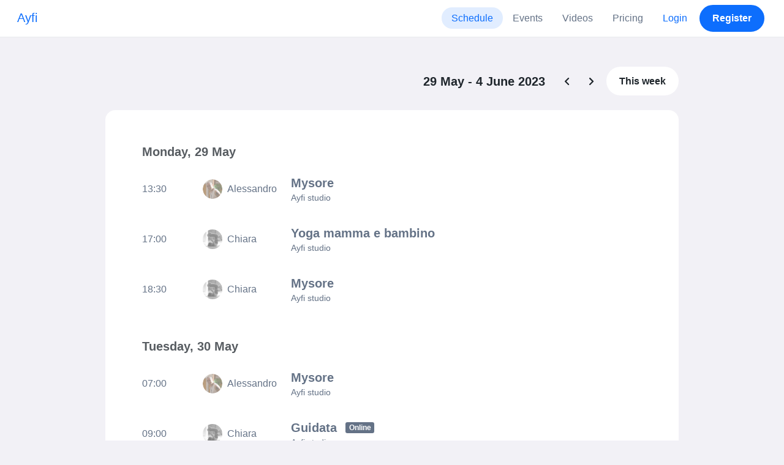

--- FILE ---
content_type: text/html; charset=UTF-8
request_url: https://www.momoyoga.com/ayfi/schedule?date=2023-05-29
body_size: 9618
content:

<!doctype html>
<html lang="en">
<head>
    <meta charset="utf-8">
    <meta name="viewport" content="width=device-width, initial-scale=1, shrink-to-fit=no">

            <meta name="title" content="Ayfi - Schedule - Momoyoga" />
        <meta name="description" content="Yoga studio administration software for independent yoga teachers and yoga studios. Easy Setup. Zero Learning Curve. Helpdesk Support." />
        <meta name="author" content="Momo Studio B.V.">
        <meta name="robots" content="index, follow" />
        <meta name="language" content="en" />
    
            <meta property="og:site_name" content="Momoyoga" />
        <meta property="og:type" content="website" />
        <meta property="og:title" content="Ayfi - Schedule - Momoyoga" />
        <meta property="og:url" content="https://www.momoyoga.com/ayfi/schedule?date=2023-05-29" />
        <meta property="og:image" content="https://www.momoyoga.com/bootstrap3/images/facebook-image.png" />
        <meta property="og:description" content="Yoga studio administration software for independent yoga teachers and yoga studios. Easy Setup. Zero Learning Curve. Helpdesk Support." />
        <meta property="og:locale" content="en" />
    
    <link rel="shortcut icon" href="/bootstrap3/images/favicon.9227498e.ico" />

        <!-- Google Tag Manager -->
    <script>(function(w,d,s,l,i){w[l]=w[l]||[];w[l].push({'gtm.start':
                new Date().getTime(),event:'gtm.js'});var f=d.getElementsByTagName(s)[0],
            j=d.createElement(s),dl=l!='dataLayer'?'&l='+l:'';j.async=true;j.src=
            'https://www.googletagmanager.com/gtm.js?id='+i+dl;f.parentNode.insertBefore(j,f);
        })(window,document,'script','dataLayer','GTM-55SCQMW');</script>
    <!-- End Google Tag Manager -->

        <link rel="stylesheet" href="/build/design-system-yogi.d01843cd.css">

    

    <title>Ayfi - Schedule - Momoyoga</title>
</head>
<body class=" ">
    <!-- Google Tag Manager (noscript) -->
    <noscript><iframe src="https://www.googletagmanager.com/ns.html?id=GTM-55SCQMW"
                      height="0" width="0" style="display:none;visibility:hidden"></iframe></noscript>
    <!-- End Google Tag Manager (noscript) -->

<div class="body-wrapper">
        <nav class="navbar navbar-expand-md sticky-top flex-column navbar-light bg-white">
        <div class="container-fluid">
                        <a class="navbar-brand" href="/ayfi/">
            Ayfi
        </a>
    

                            <button class="navbar-toggler border-0" type="button" data-bs-toggle="collapse" data-bs-target="#navbarSupportedContent" aria-controls="navbarSupportedContent" aria-expanded="false" aria-label="Toggle navigation">
                    <span class="navbar-toggler-icon"></span>
                </button>
            
            <div class="collapse navbar-collapse" id="navbarSupportedContent">
                <ul class="navbar-nav nav-pills ms-auto">
                                            <li class="nav-item">
                            <a class="nav-link px-lg-3 active" href="/ayfi/">
                                Schedule
                            </a>
                        </li>

                                                    <li class="nav-item">
                                <a class="nav-link px-lg-3 " href="/ayfi/events">
                                    Events
                                </a>
                            </li>
                        

                                                    <li class="nav-item">
                                <a class="nav-link px-lg-3 " href="/ayfi/videos/recent">
                                    Videos
                                </a>
                            </li>
                        
                                                    <li class="nav-item">
                                <a class="nav-link px-lg-3 " href="/ayfi/member/order/create/choose-product">
                                    Pricing
                                </a>
                            </li>
                        
                        
                        
                                                    <li class="nav-item">
                                <a class="nav-link px-lg-3 text-primary" href="/ayfi/login">Login</a>
                            </li>
                        
                                                                                    <li class="nav-item">
                                    <a class="d-none d-md-block btn btn-primary" href="/ayfi/register/">Register</a>
                                    <a class="d-block d-md-none nav-link text-primary" href="/ayfi/register/">Register</a>
                                </li>
                                                                        
                                    </ul>
            </div>
        </div>
    </nav>

                <div class="banners">
                        
                        </div>
    

    
    <main role="main">
                    <div class="container-fluid-lg-max">
                <div class="row" id="breadcrumbs">
                    <div class="col">
                        <nav aria-label="breadcrumb">
                                                    </nav>
                    </div>
                </div>

                <div class="row" id="flash-messages">
                    <div class="col">
                        





                    </div>
                </div>


                <div class="row" id="content">
                    <div class="col">
                            <div id="app"></div>
    <div id="schedule">
        
        
<div class="row schedule-pagination justify-content-end">
    <div class="col-auto d-flex align-items-center">
        <h2 class="h3 d-none d-sm-inline mb-0 me-3 order-first">
            29 May - 4 June 2023
        </h2>

        <a href="/ayfi/schedule?date=2023-05-22"
           class="btn btn-outline-neutral week-change order-first me-3 me-md-0"
           data-bs-toggle="tooltip" data-bs-placement="bottom" title="Previous week"></a>

        <a href="/ayfi/schedule?date=2023-06-05"
           class="btn btn-outline-neutral week-change order-last ms-3 ms-md-0"
           data-bs-toggle="tooltip" data-bs-placement="bottom" title="Next week"></a>

        <a href="/ayfi/schedule?date=2026-01-19"
           class="btn btn-tertiary order-md-last ms-lg-1">
            This week
        </a>
    </div>
</div>


        <div class="card card-borderless-fullsize my-4">
            <div class="card-body">
                                <div class="schedule-day mb-3 mb-sm-2">
                    <h3 class="px-1 mb-3 text-muted">
                        Monday, 29 May
                    </h3>
                    <div class="mb-5">
                                                                                                                    

<div class="row align-items-center schedule-lesson py-3 py-md-2 px-1 my-3
    lesson-passed "
    data-toggle="modal" data-target="#lesson16887477">

    <div class="col">
        
<div class="row align-items-center gx-1">
            <div class="col-12 col-md order-first lesson-time">
            13:30
        </div>

        <div class="col-12 col-md order-last order-md-first mt-3 mt-md-0 d-flex align-items-center lesson-teacher">
            <img src="https://cdn.momo.yoga/upload/memberAvatar/Ciaurri_Alessandro_1600076200.png" alt="" class="avatar avatar-small me-2">
            <div class="text-truncate">
                Alessandro
            </div>
        </div>
    
    <div class="col-12 col-md lesson-title">
        <h3>
            Mysore
            
        </h3>

                    <p>Ayfi studio</p>
            </div>
</div>

    </div>

    <div class="col-auto d-flex lesson-action justify-content-end me-2 me-md-0">
        <div class="d-none d-sm-flex">
                    
<div
    class="vue-component"
    data-component="LessonActionButton"
    data-options="{&quot;lesson&quot;:{&quot;id&quot;:16887477,&quot;location&quot;:&quot;Ayfi studio&quot;,&quot;room&quot;:&quot;&quot;,&quot;showSpotsOpen&quot;:false,&quot;spotsTotal&quot;:18,&quot;spotsFilled&quot;:7,&quot;spotsOpen&quot;:11,&quot;detailUrl&quot;:&quot;https:\/\/www.momoyoga.com\/ayfi\/lesson\/16887477\/Mysore&quot;,&quot;title&quot;:&quot;Mysore&quot;,&quot;description&quot;:&quot;Classe di pratica supervisionata da un insegnante adatta a qualsiasi livello&quot;,&quot;bookableAt&quot;:&quot;2026-01-23T07:01:16+01:00&quot;,&quot;isBeforeBookingOpens&quot;:false,&quot;isAfterBookingCloses&quot;:true,&quot;timeFrom&quot;:&quot;2023-05-29T13:30:00+02:00&quot;,&quot;timeTo&quot;:&quot;2023-05-29T15:30:00+02:00&quot;,&quot;teacher&quot;:{&quot;teacherImageUrl&quot;:&quot;https:\/\/cdn.momo.yoga\/upload\/memberAvatar\/Ciaurri_Alessandro_1600076200.png&quot;,&quot;image&quot;:&quot;Ciaurri_Alessandro_1600076200.png&quot;,&quot;id&quot;:63130,&quot;firstName&quot;:&quot;Alessandro&quot;,&quot;lastName&quot;:&quot;Ciaurri&quot;,&quot;description&quot;:&quot;&quot;},&quot;states&quot;:[],&quot;hasPassed&quot;:true,&quot;hasStarted&quot;:true,&quot;isBookable&quot;:false,&quot;isCancellable&quot;:false,&quot;isCancelled&quot;:false,&quot;isFree&quot;:false,&quot;linkUrl&quot;:null,&quot;linkTitle&quot;:null,&quot;visit&quot;:null,&quot;online&quot;:{&quot;enabled&quot;:false,&quot;available&quot;:true,&quot;link&quot;:&quot;&quot;,&quot;additionalInfo&quot;:&quot;&quot;},&quot;memberLiabilityWaiver&quot;:{&quot;requiresAgreement&quot;:false},&quot;requiresOrderToBook&quot;:true,&quot;memberNeedsNewProductToBook&quot;:false,&quot;isVisitAllowed&quot;:true,&quot;image&quot;:null,&quot;created&quot;:&quot;2023-03-23T21:11:20+01:00&quot;,&quot;updated&quot;:null,&quot;slug&quot;:&quot;Mysore&quot;,&quot;guestVisitsEnabled&quot;:false,&quot;numberOfGuestVisitsAllowed&quot;:null,&quot;canCancelForFree&quot;:false,&quot;freeCancellationClosesAt&quot;:&quot;2023-05-29T11:30:00+02:00&quot;,&quot;bookSeriesEnabled&quot;:false,&quot;heldAt&quot;:&quot;Ayfi studio&quot;,&quot;type&quot;:&quot;lesson&quot;,&quot;fromTime&quot;:&quot;2023-05-29T13:30:00+02:00&quot;},&quot;profileName&quot;:&quot;ayfi&quot;,&quot;requiredToFinishSetup&quot;:false}"
></div>


        </div>
    </div>

    <div id="lesson16887477" class="modal lesson-modal fade" tabindex="-1" aria-hidden="true"
     data-lesson-title="Mysore" data-lesson-anchor="#lesson16887477">
    <div class="modal-dialog modal-dialog-centered d-flex justify-content-center">
        <div class="modal-content shadow-lg border-0">
            <div class="modal-header">
                                <button type="button" class="btn-close" data-bs-dismiss="modal" aria-label="Close"></button>
            </div>

            <div class="modal-body lesson-passed">
                
<div class="lesson-details">
                
    <div class="lesson-title mb-2">
        <h3>
            Mysore
            
        </h3>
    </div>

    <div class="lesson-datetime fw-bold">
        29 May 2023 •
        13:30 - 15:30
    </div>

            <div class="lesson-location">Ayfi studio</div>
    
    <div class="row gx-2 gx-md-0 mt-2 pt-2 pb-3 align-items-center flex-nowrap">
        <div class="col-auto">
            <img src="https://cdn.momo.yoga/upload/memberAvatar/Ciaurri_Alessandro_1600076200.png" alt="" class="avatar rounded-circle me-3">
        </div>
        <div class="col overflow-hidden">
            <span class="fw-bold">Alessandro Ciaurri</span>

                            <div class="text-truncate"></div>
            
                            <div><a href="/ayfi/teacher/63130">Read more</a></div>
                    </div>
    </div>

    <div class="lesson-action mt-3">
                            
<div
    class="vue-component"
    data-component="LessonActionButton"
    data-options="{&quot;lesson&quot;:{&quot;id&quot;:16887477,&quot;location&quot;:&quot;Ayfi studio&quot;,&quot;room&quot;:&quot;&quot;,&quot;showSpotsOpen&quot;:false,&quot;spotsTotal&quot;:18,&quot;spotsFilled&quot;:7,&quot;spotsOpen&quot;:11,&quot;detailUrl&quot;:&quot;https:\/\/www.momoyoga.com\/ayfi\/lesson\/16887477\/Mysore&quot;,&quot;title&quot;:&quot;Mysore&quot;,&quot;description&quot;:&quot;Classe di pratica supervisionata da un insegnante adatta a qualsiasi livello&quot;,&quot;bookableAt&quot;:&quot;2026-01-23T07:01:16+01:00&quot;,&quot;isBeforeBookingOpens&quot;:false,&quot;isAfterBookingCloses&quot;:true,&quot;timeFrom&quot;:&quot;2023-05-29T13:30:00+02:00&quot;,&quot;timeTo&quot;:&quot;2023-05-29T15:30:00+02:00&quot;,&quot;teacher&quot;:{&quot;teacherImageUrl&quot;:&quot;https:\/\/cdn.momo.yoga\/upload\/memberAvatar\/Ciaurri_Alessandro_1600076200.png&quot;,&quot;image&quot;:&quot;Ciaurri_Alessandro_1600076200.png&quot;,&quot;id&quot;:63130,&quot;firstName&quot;:&quot;Alessandro&quot;,&quot;lastName&quot;:&quot;Ciaurri&quot;,&quot;description&quot;:&quot;&quot;},&quot;states&quot;:[],&quot;hasPassed&quot;:true,&quot;hasStarted&quot;:true,&quot;isBookable&quot;:false,&quot;isCancellable&quot;:false,&quot;isCancelled&quot;:false,&quot;isFree&quot;:false,&quot;linkUrl&quot;:null,&quot;linkTitle&quot;:null,&quot;visit&quot;:null,&quot;online&quot;:{&quot;enabled&quot;:false,&quot;available&quot;:true,&quot;link&quot;:&quot;&quot;,&quot;additionalInfo&quot;:&quot;&quot;},&quot;memberLiabilityWaiver&quot;:{&quot;requiresAgreement&quot;:false},&quot;requiresOrderToBook&quot;:true,&quot;memberNeedsNewProductToBook&quot;:false,&quot;isVisitAllowed&quot;:true,&quot;image&quot;:null,&quot;created&quot;:&quot;2023-03-23T21:11:20+01:00&quot;,&quot;updated&quot;:null,&quot;slug&quot;:&quot;Mysore&quot;,&quot;guestVisitsEnabled&quot;:false,&quot;numberOfGuestVisitsAllowed&quot;:null,&quot;canCancelForFree&quot;:false,&quot;freeCancellationClosesAt&quot;:&quot;2023-05-29T11:30:00+02:00&quot;,&quot;bookSeriesEnabled&quot;:false,&quot;heldAt&quot;:&quot;Ayfi studio&quot;,&quot;type&quot;:&quot;lesson&quot;,&quot;fromTime&quot;:&quot;2023-05-29T13:30:00+02:00&quot;},&quot;profileName&quot;:&quot;ayfi&quot;,&quot;requiredToFinishSetup&quot;:false}"
></div>


                    </div>

    <div class="mb-4">
            </div>

    
            <h4 class="mb-3 fw-normal">Description</h4>
        <div class="lesson-description mb-4">
            Classe di pratica supervisionata da un insegnante adatta a qualsiasi livello
        </div>
    
    
    <div class="mb-2 d-flex justify-content-between">
        <a class="text-decoration-none fw-bold text-primary"
           data-bs-toggle="modal"
           data-bs-target="#social-share-16887477"
           href=""
        >Share this class</a>

        <a class="text-decoration-none fw-bold text-primary"
           data-bs-toggle="modal"
           data-bs-target="#lesson-calendar-16887477"
           href=""
        >Add to calendar</a>
    </div>
</div>

            </div>
        </div>
    </div>
</div>


<div class="modal fade" id="social-share-16887477" tabindex="-1">
    <div class="modal-dialog modal-dialog-centered d-flex justify-content-center">
        <div class="modal-content">
            <div class="modal-header">
                <div class="modal-title">Share this class</div>
                <button type="button" class="btn-close" data-bs-dismiss="modal" aria-label="Close"></button>
            </div>

            <div class="modal-body">
                <div class="container gx-0">
                    <div class="row text-center gx-3 my-3">
                        <div class="col-4 col-sm-3 my-3">
                            <a target="_blank"  href="mailto:?
                               &SUBJECT=Mysore on 29 May at 13:30
                               &BODY=https://www.momoyoga.com/ayfi/lesson/16887477/Mysore"
                            >
                                <div class="social-icon-100 social-icon-email"></div>
                            </a>
                            <span class="text-caption-medium mt-2">Email</span>
                        </div>
                        <div class="col-4 col-sm-3 my-3">
                            <a href="https://www.facebook.com/sharer/sharer.php?u=https://www.momoyoga.com/ayfi/lesson/16887477/Mysore" target="_blank">
                                <div class="social-icon-100 social-icon-facebook"></div>
                            </a>
                            <span class="text-caption-medium mt-2">Facebook</span>
                        </div>
                        <div class="col-4 col-sm-3 my-3">
                            <a href="https://twitter.com/intent/tweet?url=https://www.momoyoga.com/ayfi/lesson/16887477/Mysore" target="_blank">
                                <div class="social-icon-100 social-icon-twitter"></div>
                            </a>
                            <span class="text-caption-medium mt-2">Twitter</span>
                        </div>
                        <div class="col-4 col-sm-3 my-3">
                            <a href="https://www.linkedin.com/sharing/share-offsite/?url=https://www.momoyoga.com/ayfi/lesson/16887477/Mysore" target="_blank">
                                <div class="social-icon-100 social-icon-linkedin"></div>
                            </a>
                            <span class="text-caption-medium mt-2">Linkedin</span>
                        </div>
                        <div class="col-4 col-sm-3 my-3">
                            <a href="https://api.whatsapp.com/send?text=https://www.momoyoga.com/ayfi/lesson/16887477/Mysore" target="_blank">
                                <div class="social-icon-100 social-icon-whatsapp"></div>
                            </a>
                            <span class="text-caption-medium mt-2 text-nowrap">Whatsapp</span>
                        </div>
                    </div>

                    <div class="row">
                        <div class="col mb-3">
                            <div class="text-body-regular">Share link</div>
                            <div class="input-group my-2">
                                <input type="text" class="form-control text-muted bg-white" name="copy-text-lesson-16887477" value="https://www.momoyoga.com/ayfi/lesson/16887477/Mysore" disabled/>
                            </div>
                            <a class="btn btn-primary fw-bold copy-link-href"
                               data-copy-success-text="Copied to clipboard"
                               data-copy-failure-text="Couldn&#039;t copy link"
                               href="https://www.momoyoga.com/ayfi/lesson/16887477/Mysore"
                            >Copy</a>
                        </div>
                    </div>
                </div>
            </div>
        </div>
    </div>
</div>

<div class="modal fade calendar-integration-modal" id="lesson-calendar-16887477" tabindex="-1" aria-labelledby="flashModal" aria-hidden="true">
    <div class="modal-dialog modal-dialog-centered d-flex justify-content-center">
        <div class="modal-content">
            <div class="modal-header">
                <div class="modal-title">Add to calendar</div>
                <button type="button" class="btn-close" data-bs-dismiss="modal" aria-label="Close"></button>
            </div>
            <div class="modal-body">
                <div class="container-fluid email-actions">
                    <div class="row my-3">
                        <a class="btn btn-outline-primary btn-google-start w-100"
                           href="https://calendar.google.com/calendar/r/eventedit?text=Mysore&amp;details=Classe%20di%20pratica%20supervisionata%20da%20un%20insegnante%20adatta%20a%20qualsiasi%20livello&amp;location=Ayfi%20studio&amp;dates=20230529T133000%2F20230529T153000&amp;ctz=Europe%2FRome"
                           target="_blank"
                        >Google</a>
                    </div>
                    <div class="row mb-3">
                        <a class="btn btn-outline-primary btn-outlook-start w-100"
                           href="https://outlook.office.com/calendar/0/deeplink/compose?path=/calendar/action/compose&subject=Mysore&amp;body=Classe%20di%20pratica%20supervisionata%20da%20un%20insegnante%20adatta%20a%20qualsiasi%20livello&amp;location=Ayfi%20studio&amp;startdt=2023-05-29T13%3A30%3A00&amp;enddt=2023-05-29T15%3A30%3A00"
                           target="_blank"
                        >Outlook</a>
                    </div>
                    <div class="row mb-3">
                        <a class="btn btn-outline-primary btn-yahoo-start w-100"
                           href="https://calendar.yahoo.com/?v=60&view=d&type=20&title=Mysore&amp;desc=Classe%20di%20pratica%20supervisionata%20da%20un%20insegnante%20adatta%20a%20qualsiasi%20livello&amp;in_loc=Ayfi%20studio&amp;st=20230529T133000&amp;et=20230529T153000"
                           target="_blank"
                        >Yahoo</a>
                    </div>
                    <div class="row mb-3">
                        <a class="btn btn-outline-primary btn-download-start w-100"
                           href="/ayfi/calendar/export/lesson/16887477"
                        >iCalendar file</a>
                    </div>
                </div>
            </div>
        </div>
    </div>
</div>

</div>

                                                                                                                                                

<div class="row align-items-center schedule-lesson py-3 py-md-2 px-1 my-3
    lesson-passed "
    data-toggle="modal" data-target="#lesson16887505">

    <div class="col">
        
<div class="row align-items-center gx-1">
            <div class="col-12 col-md order-first lesson-time">
            17:00
        </div>

        <div class="col-12 col-md order-last order-md-first mt-3 mt-md-0 d-flex align-items-center lesson-teacher">
            <img src="https://cdn.momo.yoga/upload/memberAvatar/63134_1640247328.jpeg" alt="" class="avatar avatar-small me-2">
            <div class="text-truncate">
                Chiara
            </div>
        </div>
    
    <div class="col-12 col-md lesson-title">
        <h3>
            Yoga mamma e bambino
            
        </h3>

                    <p>Ayfi studio</p>
            </div>
</div>

    </div>

    <div class="col-auto d-flex lesson-action justify-content-end me-2 me-md-0">
        <div class="d-none d-sm-flex">
                    
<div
    class="vue-component"
    data-component="LessonActionButton"
    data-options="{&quot;lesson&quot;:{&quot;id&quot;:16887505,&quot;location&quot;:&quot;Ayfi studio&quot;,&quot;room&quot;:&quot;&quot;,&quot;showSpotsOpen&quot;:false,&quot;spotsTotal&quot;:18,&quot;spotsFilled&quot;:0,&quot;spotsOpen&quot;:18,&quot;detailUrl&quot;:&quot;https:\/\/www.momoyoga.com\/ayfi\/lesson\/16887505\/Yoga-mamma-e-bambino&quot;,&quot;title&quot;:&quot;Yoga mamma e bambino&quot;,&quot;description&quot;:&quot;Pratica dedicata alle neo-mamme e i loro piccoli per coltivare il contatto mamma-bambino e migliorare il tono muscolare&quot;,&quot;bookableAt&quot;:&quot;2026-01-23T07:01:16+01:00&quot;,&quot;isBeforeBookingOpens&quot;:false,&quot;isAfterBookingCloses&quot;:true,&quot;timeFrom&quot;:&quot;2023-05-29T17:00:00+02:00&quot;,&quot;timeTo&quot;:&quot;2023-05-29T18:00:00+02:00&quot;,&quot;teacher&quot;:{&quot;teacherImageUrl&quot;:&quot;https:\/\/cdn.momo.yoga\/upload\/memberAvatar\/63134_1640247328.jpeg&quot;,&quot;image&quot;:&quot;63134_1640247328.jpeg&quot;,&quot;id&quot;:63134,&quot;firstName&quot;:&quot;Chiara&quot;,&quot;lastName&quot;:&quot;Paolini&quot;,&quot;description&quot;:&quot;&quot;},&quot;states&quot;:[],&quot;hasPassed&quot;:true,&quot;hasStarted&quot;:true,&quot;isBookable&quot;:false,&quot;isCancellable&quot;:false,&quot;isCancelled&quot;:false,&quot;isFree&quot;:false,&quot;linkUrl&quot;:null,&quot;linkTitle&quot;:null,&quot;visit&quot;:null,&quot;online&quot;:{&quot;enabled&quot;:false,&quot;available&quot;:true,&quot;link&quot;:&quot;&quot;,&quot;additionalInfo&quot;:&quot;&quot;},&quot;memberLiabilityWaiver&quot;:{&quot;requiresAgreement&quot;:false},&quot;requiresOrderToBook&quot;:true,&quot;memberNeedsNewProductToBook&quot;:false,&quot;isVisitAllowed&quot;:true,&quot;image&quot;:null,&quot;created&quot;:&quot;2023-03-23T21:15:51+01:00&quot;,&quot;updated&quot;:null,&quot;slug&quot;:&quot;Yoga-mamma-e-bambino&quot;,&quot;guestVisitsEnabled&quot;:false,&quot;numberOfGuestVisitsAllowed&quot;:null,&quot;canCancelForFree&quot;:false,&quot;freeCancellationClosesAt&quot;:&quot;2023-05-29T15:00:00+02:00&quot;,&quot;bookSeriesEnabled&quot;:false,&quot;heldAt&quot;:&quot;Ayfi studio&quot;,&quot;type&quot;:&quot;lesson&quot;,&quot;fromTime&quot;:&quot;2023-05-29T17:00:00+02:00&quot;},&quot;profileName&quot;:&quot;ayfi&quot;,&quot;requiredToFinishSetup&quot;:false}"
></div>


        </div>
    </div>

    <div id="lesson16887505" class="modal lesson-modal fade" tabindex="-1" aria-hidden="true"
     data-lesson-title="Yoga mamma e bambino" data-lesson-anchor="#lesson16887505">
    <div class="modal-dialog modal-dialog-centered d-flex justify-content-center">
        <div class="modal-content shadow-lg border-0">
            <div class="modal-header">
                                <button type="button" class="btn-close" data-bs-dismiss="modal" aria-label="Close"></button>
            </div>

            <div class="modal-body lesson-passed">
                
<div class="lesson-details">
                
    <div class="lesson-title mb-2">
        <h3>
            Yoga mamma e bambino
            
        </h3>
    </div>

    <div class="lesson-datetime fw-bold">
        29 May 2023 •
        17:00 - 18:00
    </div>

            <div class="lesson-location">Ayfi studio</div>
    
    <div class="row gx-2 gx-md-0 mt-2 pt-2 pb-3 align-items-center flex-nowrap">
        <div class="col-auto">
            <img src="https://cdn.momo.yoga/upload/memberAvatar/63134_1640247328.jpeg" alt="" class="avatar rounded-circle me-3">
        </div>
        <div class="col overflow-hidden">
            <span class="fw-bold">Chiara Paolini</span>

                            <div class="text-truncate"></div>
            
                            <div><a href="/ayfi/teacher/63134">Read more</a></div>
                    </div>
    </div>

    <div class="lesson-action mt-3">
                            
<div
    class="vue-component"
    data-component="LessonActionButton"
    data-options="{&quot;lesson&quot;:{&quot;id&quot;:16887505,&quot;location&quot;:&quot;Ayfi studio&quot;,&quot;room&quot;:&quot;&quot;,&quot;showSpotsOpen&quot;:false,&quot;spotsTotal&quot;:18,&quot;spotsFilled&quot;:0,&quot;spotsOpen&quot;:18,&quot;detailUrl&quot;:&quot;https:\/\/www.momoyoga.com\/ayfi\/lesson\/16887505\/Yoga-mamma-e-bambino&quot;,&quot;title&quot;:&quot;Yoga mamma e bambino&quot;,&quot;description&quot;:&quot;Pratica dedicata alle neo-mamme e i loro piccoli per coltivare il contatto mamma-bambino e migliorare il tono muscolare&quot;,&quot;bookableAt&quot;:&quot;2026-01-23T07:01:16+01:00&quot;,&quot;isBeforeBookingOpens&quot;:false,&quot;isAfterBookingCloses&quot;:true,&quot;timeFrom&quot;:&quot;2023-05-29T17:00:00+02:00&quot;,&quot;timeTo&quot;:&quot;2023-05-29T18:00:00+02:00&quot;,&quot;teacher&quot;:{&quot;teacherImageUrl&quot;:&quot;https:\/\/cdn.momo.yoga\/upload\/memberAvatar\/63134_1640247328.jpeg&quot;,&quot;image&quot;:&quot;63134_1640247328.jpeg&quot;,&quot;id&quot;:63134,&quot;firstName&quot;:&quot;Chiara&quot;,&quot;lastName&quot;:&quot;Paolini&quot;,&quot;description&quot;:&quot;&quot;},&quot;states&quot;:[],&quot;hasPassed&quot;:true,&quot;hasStarted&quot;:true,&quot;isBookable&quot;:false,&quot;isCancellable&quot;:false,&quot;isCancelled&quot;:false,&quot;isFree&quot;:false,&quot;linkUrl&quot;:null,&quot;linkTitle&quot;:null,&quot;visit&quot;:null,&quot;online&quot;:{&quot;enabled&quot;:false,&quot;available&quot;:true,&quot;link&quot;:&quot;&quot;,&quot;additionalInfo&quot;:&quot;&quot;},&quot;memberLiabilityWaiver&quot;:{&quot;requiresAgreement&quot;:false},&quot;requiresOrderToBook&quot;:true,&quot;memberNeedsNewProductToBook&quot;:false,&quot;isVisitAllowed&quot;:true,&quot;image&quot;:null,&quot;created&quot;:&quot;2023-03-23T21:15:51+01:00&quot;,&quot;updated&quot;:null,&quot;slug&quot;:&quot;Yoga-mamma-e-bambino&quot;,&quot;guestVisitsEnabled&quot;:false,&quot;numberOfGuestVisitsAllowed&quot;:null,&quot;canCancelForFree&quot;:false,&quot;freeCancellationClosesAt&quot;:&quot;2023-05-29T15:00:00+02:00&quot;,&quot;bookSeriesEnabled&quot;:false,&quot;heldAt&quot;:&quot;Ayfi studio&quot;,&quot;type&quot;:&quot;lesson&quot;,&quot;fromTime&quot;:&quot;2023-05-29T17:00:00+02:00&quot;},&quot;profileName&quot;:&quot;ayfi&quot;,&quot;requiredToFinishSetup&quot;:false}"
></div>


                    </div>

    <div class="mb-4">
            </div>

    
            <h4 class="mb-3 fw-normal">Description</h4>
        <div class="lesson-description mb-4">
            Pratica dedicata alle neo-mamme e i loro piccoli per coltivare il contatto mamma-bambino e migliorare il tono muscolare
        </div>
    
    
    <div class="mb-2 d-flex justify-content-between">
        <a class="text-decoration-none fw-bold text-primary"
           data-bs-toggle="modal"
           data-bs-target="#social-share-16887505"
           href=""
        >Share this class</a>

        <a class="text-decoration-none fw-bold text-primary"
           data-bs-toggle="modal"
           data-bs-target="#lesson-calendar-16887505"
           href=""
        >Add to calendar</a>
    </div>
</div>

            </div>
        </div>
    </div>
</div>


<div class="modal fade" id="social-share-16887505" tabindex="-1">
    <div class="modal-dialog modal-dialog-centered d-flex justify-content-center">
        <div class="modal-content">
            <div class="modal-header">
                <div class="modal-title">Share this class</div>
                <button type="button" class="btn-close" data-bs-dismiss="modal" aria-label="Close"></button>
            </div>

            <div class="modal-body">
                <div class="container gx-0">
                    <div class="row text-center gx-3 my-3">
                        <div class="col-4 col-sm-3 my-3">
                            <a target="_blank"  href="mailto:?
                               &SUBJECT=Yoga mamma e bambino on 29 May at 17:00
                               &BODY=https://www.momoyoga.com/ayfi/lesson/16887505/Yoga-mamma-e-bambino"
                            >
                                <div class="social-icon-100 social-icon-email"></div>
                            </a>
                            <span class="text-caption-medium mt-2">Email</span>
                        </div>
                        <div class="col-4 col-sm-3 my-3">
                            <a href="https://www.facebook.com/sharer/sharer.php?u=https://www.momoyoga.com/ayfi/lesson/16887505/Yoga-mamma-e-bambino" target="_blank">
                                <div class="social-icon-100 social-icon-facebook"></div>
                            </a>
                            <span class="text-caption-medium mt-2">Facebook</span>
                        </div>
                        <div class="col-4 col-sm-3 my-3">
                            <a href="https://twitter.com/intent/tweet?url=https://www.momoyoga.com/ayfi/lesson/16887505/Yoga-mamma-e-bambino" target="_blank">
                                <div class="social-icon-100 social-icon-twitter"></div>
                            </a>
                            <span class="text-caption-medium mt-2">Twitter</span>
                        </div>
                        <div class="col-4 col-sm-3 my-3">
                            <a href="https://www.linkedin.com/sharing/share-offsite/?url=https://www.momoyoga.com/ayfi/lesson/16887505/Yoga-mamma-e-bambino" target="_blank">
                                <div class="social-icon-100 social-icon-linkedin"></div>
                            </a>
                            <span class="text-caption-medium mt-2">Linkedin</span>
                        </div>
                        <div class="col-4 col-sm-3 my-3">
                            <a href="https://api.whatsapp.com/send?text=https://www.momoyoga.com/ayfi/lesson/16887505/Yoga-mamma-e-bambino" target="_blank">
                                <div class="social-icon-100 social-icon-whatsapp"></div>
                            </a>
                            <span class="text-caption-medium mt-2 text-nowrap">Whatsapp</span>
                        </div>
                    </div>

                    <div class="row">
                        <div class="col mb-3">
                            <div class="text-body-regular">Share link</div>
                            <div class="input-group my-2">
                                <input type="text" class="form-control text-muted bg-white" name="copy-text-lesson-16887505" value="https://www.momoyoga.com/ayfi/lesson/16887505/Yoga-mamma-e-bambino" disabled/>
                            </div>
                            <a class="btn btn-primary fw-bold copy-link-href"
                               data-copy-success-text="Copied to clipboard"
                               data-copy-failure-text="Couldn&#039;t copy link"
                               href="https://www.momoyoga.com/ayfi/lesson/16887505/Yoga-mamma-e-bambino"
                            >Copy</a>
                        </div>
                    </div>
                </div>
            </div>
        </div>
    </div>
</div>

<div class="modal fade calendar-integration-modal" id="lesson-calendar-16887505" tabindex="-1" aria-labelledby="flashModal" aria-hidden="true">
    <div class="modal-dialog modal-dialog-centered d-flex justify-content-center">
        <div class="modal-content">
            <div class="modal-header">
                <div class="modal-title">Add to calendar</div>
                <button type="button" class="btn-close" data-bs-dismiss="modal" aria-label="Close"></button>
            </div>
            <div class="modal-body">
                <div class="container-fluid email-actions">
                    <div class="row my-3">
                        <a class="btn btn-outline-primary btn-google-start w-100"
                           href="https://calendar.google.com/calendar/r/eventedit?text=Yoga%20mamma%20e%20bambino&amp;details=Pratica%20dedicata%20alle%20neo-mamme%20e%20i%20loro%20piccoli%20per%20coltivare%20il%20contatto%20mamma-bambino%20e%20migliorare%20il%20tono%20muscolare&amp;location=Ayfi%20studio&amp;dates=20230529T170000%2F20230529T180000&amp;ctz=Europe%2FRome"
                           target="_blank"
                        >Google</a>
                    </div>
                    <div class="row mb-3">
                        <a class="btn btn-outline-primary btn-outlook-start w-100"
                           href="https://outlook.office.com/calendar/0/deeplink/compose?path=/calendar/action/compose&subject=Yoga%20mamma%20e%20bambino&amp;body=Pratica%20dedicata%20alle%20neo-mamme%20e%20i%20loro%20piccoli%20per%20coltivare%20il%20contatto%20mamma-bambino%20e%20migliorare%20il%20tono%20muscolare&amp;location=Ayfi%20studio&amp;startdt=2023-05-29T17%3A00%3A00&amp;enddt=2023-05-29T18%3A00%3A00"
                           target="_blank"
                        >Outlook</a>
                    </div>
                    <div class="row mb-3">
                        <a class="btn btn-outline-primary btn-yahoo-start w-100"
                           href="https://calendar.yahoo.com/?v=60&view=d&type=20&title=Yoga%20mamma%20e%20bambino&amp;desc=Pratica%20dedicata%20alle%20neo-mamme%20e%20i%20loro%20piccoli%20per%20coltivare%20il%20contatto%20mamma-bambino%20e%20migliorare%20il%20tono%20muscolare&amp;in_loc=Ayfi%20studio&amp;st=20230529T170000&amp;et=20230529T180000"
                           target="_blank"
                        >Yahoo</a>
                    </div>
                    <div class="row mb-3">
                        <a class="btn btn-outline-primary btn-download-start w-100"
                           href="/ayfi/calendar/export/lesson/16887505"
                        >iCalendar file</a>
                    </div>
                </div>
            </div>
        </div>
    </div>
</div>

</div>

                                                                                                                                                

<div class="row align-items-center schedule-lesson py-3 py-md-2 px-1 my-3
    lesson-passed "
    data-toggle="modal" data-target="#lesson16887491">

    <div class="col">
        
<div class="row align-items-center gx-1">
            <div class="col-12 col-md order-first lesson-time">
            18:30
        </div>

        <div class="col-12 col-md order-last order-md-first mt-3 mt-md-0 d-flex align-items-center lesson-teacher">
            <img src="https://cdn.momo.yoga/upload/memberAvatar/63134_1640247328.jpeg" alt="" class="avatar avatar-small me-2">
            <div class="text-truncate">
                Chiara
            </div>
        </div>
    
    <div class="col-12 col-md lesson-title">
        <h3>
            Mysore
            
        </h3>

                    <p>Ayfi studio</p>
            </div>
</div>

    </div>

    <div class="col-auto d-flex lesson-action justify-content-end me-2 me-md-0">
        <div class="d-none d-sm-flex">
                    
<div
    class="vue-component"
    data-component="LessonActionButton"
    data-options="{&quot;lesson&quot;:{&quot;id&quot;:16887491,&quot;location&quot;:&quot;Ayfi studio&quot;,&quot;room&quot;:&quot;&quot;,&quot;showSpotsOpen&quot;:false,&quot;spotsTotal&quot;:18,&quot;spotsFilled&quot;:9,&quot;spotsOpen&quot;:9,&quot;detailUrl&quot;:&quot;https:\/\/www.momoyoga.com\/ayfi\/lesson\/16887491\/Mysore&quot;,&quot;title&quot;:&quot;Mysore&quot;,&quot;description&quot;:&quot;Classe di pratica supervisionata da un insegnante adatta a tutti i livelli&quot;,&quot;bookableAt&quot;:&quot;2026-01-23T07:01:16+01:00&quot;,&quot;isBeforeBookingOpens&quot;:false,&quot;isAfterBookingCloses&quot;:true,&quot;timeFrom&quot;:&quot;2023-05-29T18:30:00+02:00&quot;,&quot;timeTo&quot;:&quot;2023-05-29T20:30:00+02:00&quot;,&quot;teacher&quot;:{&quot;teacherImageUrl&quot;:&quot;https:\/\/cdn.momo.yoga\/upload\/memberAvatar\/63134_1640247328.jpeg&quot;,&quot;image&quot;:&quot;63134_1640247328.jpeg&quot;,&quot;id&quot;:63134,&quot;firstName&quot;:&quot;Chiara&quot;,&quot;lastName&quot;:&quot;Paolini&quot;,&quot;description&quot;:&quot;&quot;},&quot;states&quot;:[],&quot;hasPassed&quot;:true,&quot;hasStarted&quot;:true,&quot;isBookable&quot;:false,&quot;isCancellable&quot;:false,&quot;isCancelled&quot;:false,&quot;isFree&quot;:false,&quot;linkUrl&quot;:null,&quot;linkTitle&quot;:null,&quot;visit&quot;:null,&quot;online&quot;:{&quot;enabled&quot;:false,&quot;available&quot;:true,&quot;link&quot;:&quot;&quot;,&quot;additionalInfo&quot;:&quot;&quot;},&quot;memberLiabilityWaiver&quot;:{&quot;requiresAgreement&quot;:false},&quot;requiresOrderToBook&quot;:true,&quot;memberNeedsNewProductToBook&quot;:false,&quot;isVisitAllowed&quot;:true,&quot;image&quot;:null,&quot;created&quot;:&quot;2023-03-23T21:12:53+01:00&quot;,&quot;updated&quot;:&quot;2023-05-15T07:41:58+02:00&quot;,&quot;slug&quot;:&quot;Mysore&quot;,&quot;guestVisitsEnabled&quot;:false,&quot;numberOfGuestVisitsAllowed&quot;:null,&quot;canCancelForFree&quot;:false,&quot;freeCancellationClosesAt&quot;:&quot;2023-05-29T16:30:00+02:00&quot;,&quot;bookSeriesEnabled&quot;:false,&quot;heldAt&quot;:&quot;Ayfi studio&quot;,&quot;type&quot;:&quot;lesson&quot;,&quot;fromTime&quot;:&quot;2023-05-29T18:30:00+02:00&quot;},&quot;profileName&quot;:&quot;ayfi&quot;,&quot;requiredToFinishSetup&quot;:false}"
></div>


        </div>
    </div>

    <div id="lesson16887491" class="modal lesson-modal fade" tabindex="-1" aria-hidden="true"
     data-lesson-title="Mysore" data-lesson-anchor="#lesson16887491">
    <div class="modal-dialog modal-dialog-centered d-flex justify-content-center">
        <div class="modal-content shadow-lg border-0">
            <div class="modal-header">
                                <button type="button" class="btn-close" data-bs-dismiss="modal" aria-label="Close"></button>
            </div>

            <div class="modal-body lesson-passed">
                
<div class="lesson-details">
                
    <div class="lesson-title mb-2">
        <h3>
            Mysore
            
        </h3>
    </div>

    <div class="lesson-datetime fw-bold">
        29 May 2023 •
        18:30 - 20:30
    </div>

            <div class="lesson-location">Ayfi studio</div>
    
    <div class="row gx-2 gx-md-0 mt-2 pt-2 pb-3 align-items-center flex-nowrap">
        <div class="col-auto">
            <img src="https://cdn.momo.yoga/upload/memberAvatar/63134_1640247328.jpeg" alt="" class="avatar rounded-circle me-3">
        </div>
        <div class="col overflow-hidden">
            <span class="fw-bold">Chiara Paolini</span>

                            <div class="text-truncate"></div>
            
                            <div><a href="/ayfi/teacher/63134">Read more</a></div>
                    </div>
    </div>

    <div class="lesson-action mt-3">
                            
<div
    class="vue-component"
    data-component="LessonActionButton"
    data-options="{&quot;lesson&quot;:{&quot;id&quot;:16887491,&quot;location&quot;:&quot;Ayfi studio&quot;,&quot;room&quot;:&quot;&quot;,&quot;showSpotsOpen&quot;:false,&quot;spotsTotal&quot;:18,&quot;spotsFilled&quot;:9,&quot;spotsOpen&quot;:9,&quot;detailUrl&quot;:&quot;https:\/\/www.momoyoga.com\/ayfi\/lesson\/16887491\/Mysore&quot;,&quot;title&quot;:&quot;Mysore&quot;,&quot;description&quot;:&quot;Classe di pratica supervisionata da un insegnante adatta a tutti i livelli&quot;,&quot;bookableAt&quot;:&quot;2026-01-23T07:01:16+01:00&quot;,&quot;isBeforeBookingOpens&quot;:false,&quot;isAfterBookingCloses&quot;:true,&quot;timeFrom&quot;:&quot;2023-05-29T18:30:00+02:00&quot;,&quot;timeTo&quot;:&quot;2023-05-29T20:30:00+02:00&quot;,&quot;teacher&quot;:{&quot;teacherImageUrl&quot;:&quot;https:\/\/cdn.momo.yoga\/upload\/memberAvatar\/63134_1640247328.jpeg&quot;,&quot;image&quot;:&quot;63134_1640247328.jpeg&quot;,&quot;id&quot;:63134,&quot;firstName&quot;:&quot;Chiara&quot;,&quot;lastName&quot;:&quot;Paolini&quot;,&quot;description&quot;:&quot;&quot;},&quot;states&quot;:[],&quot;hasPassed&quot;:true,&quot;hasStarted&quot;:true,&quot;isBookable&quot;:false,&quot;isCancellable&quot;:false,&quot;isCancelled&quot;:false,&quot;isFree&quot;:false,&quot;linkUrl&quot;:null,&quot;linkTitle&quot;:null,&quot;visit&quot;:null,&quot;online&quot;:{&quot;enabled&quot;:false,&quot;available&quot;:true,&quot;link&quot;:&quot;&quot;,&quot;additionalInfo&quot;:&quot;&quot;},&quot;memberLiabilityWaiver&quot;:{&quot;requiresAgreement&quot;:false},&quot;requiresOrderToBook&quot;:true,&quot;memberNeedsNewProductToBook&quot;:false,&quot;isVisitAllowed&quot;:true,&quot;image&quot;:null,&quot;created&quot;:&quot;2023-03-23T21:12:53+01:00&quot;,&quot;updated&quot;:&quot;2023-05-15T07:41:58+02:00&quot;,&quot;slug&quot;:&quot;Mysore&quot;,&quot;guestVisitsEnabled&quot;:false,&quot;numberOfGuestVisitsAllowed&quot;:null,&quot;canCancelForFree&quot;:false,&quot;freeCancellationClosesAt&quot;:&quot;2023-05-29T16:30:00+02:00&quot;,&quot;bookSeriesEnabled&quot;:false,&quot;heldAt&quot;:&quot;Ayfi studio&quot;,&quot;type&quot;:&quot;lesson&quot;,&quot;fromTime&quot;:&quot;2023-05-29T18:30:00+02:00&quot;},&quot;profileName&quot;:&quot;ayfi&quot;,&quot;requiredToFinishSetup&quot;:false}"
></div>


                    </div>

    <div class="mb-4">
            </div>

    
            <h4 class="mb-3 fw-normal">Description</h4>
        <div class="lesson-description mb-4">
            Classe di pratica supervisionata da un insegnante adatta a tutti i livelli
        </div>
    
    
    <div class="mb-2 d-flex justify-content-between">
        <a class="text-decoration-none fw-bold text-primary"
           data-bs-toggle="modal"
           data-bs-target="#social-share-16887491"
           href=""
        >Share this class</a>

        <a class="text-decoration-none fw-bold text-primary"
           data-bs-toggle="modal"
           data-bs-target="#lesson-calendar-16887491"
           href=""
        >Add to calendar</a>
    </div>
</div>

            </div>
        </div>
    </div>
</div>


<div class="modal fade" id="social-share-16887491" tabindex="-1">
    <div class="modal-dialog modal-dialog-centered d-flex justify-content-center">
        <div class="modal-content">
            <div class="modal-header">
                <div class="modal-title">Share this class</div>
                <button type="button" class="btn-close" data-bs-dismiss="modal" aria-label="Close"></button>
            </div>

            <div class="modal-body">
                <div class="container gx-0">
                    <div class="row text-center gx-3 my-3">
                        <div class="col-4 col-sm-3 my-3">
                            <a target="_blank"  href="mailto:?
                               &SUBJECT=Mysore on 29 May at 18:30
                               &BODY=https://www.momoyoga.com/ayfi/lesson/16887491/Mysore"
                            >
                                <div class="social-icon-100 social-icon-email"></div>
                            </a>
                            <span class="text-caption-medium mt-2">Email</span>
                        </div>
                        <div class="col-4 col-sm-3 my-3">
                            <a href="https://www.facebook.com/sharer/sharer.php?u=https://www.momoyoga.com/ayfi/lesson/16887491/Mysore" target="_blank">
                                <div class="social-icon-100 social-icon-facebook"></div>
                            </a>
                            <span class="text-caption-medium mt-2">Facebook</span>
                        </div>
                        <div class="col-4 col-sm-3 my-3">
                            <a href="https://twitter.com/intent/tweet?url=https://www.momoyoga.com/ayfi/lesson/16887491/Mysore" target="_blank">
                                <div class="social-icon-100 social-icon-twitter"></div>
                            </a>
                            <span class="text-caption-medium mt-2">Twitter</span>
                        </div>
                        <div class="col-4 col-sm-3 my-3">
                            <a href="https://www.linkedin.com/sharing/share-offsite/?url=https://www.momoyoga.com/ayfi/lesson/16887491/Mysore" target="_blank">
                                <div class="social-icon-100 social-icon-linkedin"></div>
                            </a>
                            <span class="text-caption-medium mt-2">Linkedin</span>
                        </div>
                        <div class="col-4 col-sm-3 my-3">
                            <a href="https://api.whatsapp.com/send?text=https://www.momoyoga.com/ayfi/lesson/16887491/Mysore" target="_blank">
                                <div class="social-icon-100 social-icon-whatsapp"></div>
                            </a>
                            <span class="text-caption-medium mt-2 text-nowrap">Whatsapp</span>
                        </div>
                    </div>

                    <div class="row">
                        <div class="col mb-3">
                            <div class="text-body-regular">Share link</div>
                            <div class="input-group my-2">
                                <input type="text" class="form-control text-muted bg-white" name="copy-text-lesson-16887491" value="https://www.momoyoga.com/ayfi/lesson/16887491/Mysore" disabled/>
                            </div>
                            <a class="btn btn-primary fw-bold copy-link-href"
                               data-copy-success-text="Copied to clipboard"
                               data-copy-failure-text="Couldn&#039;t copy link"
                               href="https://www.momoyoga.com/ayfi/lesson/16887491/Mysore"
                            >Copy</a>
                        </div>
                    </div>
                </div>
            </div>
        </div>
    </div>
</div>

<div class="modal fade calendar-integration-modal" id="lesson-calendar-16887491" tabindex="-1" aria-labelledby="flashModal" aria-hidden="true">
    <div class="modal-dialog modal-dialog-centered d-flex justify-content-center">
        <div class="modal-content">
            <div class="modal-header">
                <div class="modal-title">Add to calendar</div>
                <button type="button" class="btn-close" data-bs-dismiss="modal" aria-label="Close"></button>
            </div>
            <div class="modal-body">
                <div class="container-fluid email-actions">
                    <div class="row my-3">
                        <a class="btn btn-outline-primary btn-google-start w-100"
                           href="https://calendar.google.com/calendar/r/eventedit?text=Mysore&amp;details=Classe%20di%20pratica%20supervisionata%20da%20un%20insegnante%20adatta%20a%20tutti%20i%20livelli&amp;location=Ayfi%20studio&amp;dates=20230529T183000%2F20230529T203000&amp;ctz=Europe%2FRome"
                           target="_blank"
                        >Google</a>
                    </div>
                    <div class="row mb-3">
                        <a class="btn btn-outline-primary btn-outlook-start w-100"
                           href="https://outlook.office.com/calendar/0/deeplink/compose?path=/calendar/action/compose&subject=Mysore&amp;body=Classe%20di%20pratica%20supervisionata%20da%20un%20insegnante%20adatta%20a%20tutti%20i%20livelli&amp;location=Ayfi%20studio&amp;startdt=2023-05-29T18%3A30%3A00&amp;enddt=2023-05-29T20%3A30%3A00"
                           target="_blank"
                        >Outlook</a>
                    </div>
                    <div class="row mb-3">
                        <a class="btn btn-outline-primary btn-yahoo-start w-100"
                           href="https://calendar.yahoo.com/?v=60&view=d&type=20&title=Mysore&amp;desc=Classe%20di%20pratica%20supervisionata%20da%20un%20insegnante%20adatta%20a%20tutti%20i%20livelli&amp;in_loc=Ayfi%20studio&amp;st=20230529T183000&amp;et=20230529T203000"
                           target="_blank"
                        >Yahoo</a>
                    </div>
                    <div class="row mb-3">
                        <a class="btn btn-outline-primary btn-download-start w-100"
                           href="/ayfi/calendar/export/lesson/16887491"
                        >iCalendar file</a>
                    </div>
                </div>
            </div>
        </div>
    </div>
</div>

</div>

                                                                        </div>
                </div>
                            <div class="schedule-day mb-3 mb-sm-2">
                    <h3 class="px-1 mb-3 text-muted">
                        Tuesday, 30 May
                    </h3>
                    <div class="mb-5">
                                                                                                                    

<div class="row align-items-center schedule-lesson py-3 py-md-2 px-1 my-3
    lesson-passed "
    data-toggle="modal" data-target="#lesson16750524">

    <div class="col">
        
<div class="row align-items-center gx-1">
            <div class="col-12 col-md order-first lesson-time">
            07:00
        </div>

        <div class="col-12 col-md order-last order-md-first mt-3 mt-md-0 d-flex align-items-center lesson-teacher">
            <img src="https://cdn.momo.yoga/upload/memberAvatar/Ciaurri_Alessandro_1600076200.png" alt="" class="avatar avatar-small me-2">
            <div class="text-truncate">
                Alessandro
            </div>
        </div>
    
    <div class="col-12 col-md lesson-title">
        <h3>
            Mysore
            
        </h3>

                    <p>Ayfi studio</p>
            </div>
</div>

    </div>

    <div class="col-auto d-flex lesson-action justify-content-end me-2 me-md-0">
        <div class="d-none d-sm-flex">
                    
<div
    class="vue-component"
    data-component="LessonActionButton"
    data-options="{&quot;lesson&quot;:{&quot;id&quot;:16750524,&quot;location&quot;:&quot;Ayfi studio&quot;,&quot;room&quot;:&quot;&quot;,&quot;showSpotsOpen&quot;:false,&quot;spotsTotal&quot;:18,&quot;spotsFilled&quot;:2,&quot;spotsOpen&quot;:16,&quot;detailUrl&quot;:&quot;https:\/\/www.momoyoga.com\/ayfi\/lesson\/16750524\/Mysore&quot;,&quot;title&quot;:&quot;Mysore&quot;,&quot;description&quot;:&quot;Classe di pratica supervisionata dall&#039;insegnante adatta a tutti i livelli&quot;,&quot;bookableAt&quot;:&quot;2026-01-23T07:01:16+01:00&quot;,&quot;isBeforeBookingOpens&quot;:false,&quot;isAfterBookingCloses&quot;:true,&quot;timeFrom&quot;:&quot;2023-05-30T07:00:00+02:00&quot;,&quot;timeTo&quot;:&quot;2023-05-30T09:00:00+02:00&quot;,&quot;teacher&quot;:{&quot;teacherImageUrl&quot;:&quot;https:\/\/cdn.momo.yoga\/upload\/memberAvatar\/Ciaurri_Alessandro_1600076200.png&quot;,&quot;image&quot;:&quot;Ciaurri_Alessandro_1600076200.png&quot;,&quot;id&quot;:63130,&quot;firstName&quot;:&quot;Alessandro&quot;,&quot;lastName&quot;:&quot;Ciaurri&quot;,&quot;description&quot;:&quot;&quot;},&quot;states&quot;:[],&quot;hasPassed&quot;:true,&quot;hasStarted&quot;:true,&quot;isBookable&quot;:false,&quot;isCancellable&quot;:false,&quot;isCancelled&quot;:false,&quot;isFree&quot;:false,&quot;linkUrl&quot;:null,&quot;linkTitle&quot;:null,&quot;visit&quot;:null,&quot;online&quot;:{&quot;enabled&quot;:false,&quot;available&quot;:true,&quot;link&quot;:&quot;&quot;,&quot;additionalInfo&quot;:&quot;&quot;},&quot;memberLiabilityWaiver&quot;:{&quot;requiresAgreement&quot;:false},&quot;requiresOrderToBook&quot;:true,&quot;memberNeedsNewProductToBook&quot;:false,&quot;isVisitAllowed&quot;:true,&quot;image&quot;:null,&quot;created&quot;:&quot;2023-03-08T18:11:39+01:00&quot;,&quot;updated&quot;:null,&quot;slug&quot;:&quot;Mysore&quot;,&quot;guestVisitsEnabled&quot;:false,&quot;numberOfGuestVisitsAllowed&quot;:null,&quot;canCancelForFree&quot;:false,&quot;freeCancellationClosesAt&quot;:&quot;2023-05-30T05:00:00+02:00&quot;,&quot;bookSeriesEnabled&quot;:false,&quot;heldAt&quot;:&quot;Ayfi studio&quot;,&quot;type&quot;:&quot;lesson&quot;,&quot;fromTime&quot;:&quot;2023-05-30T07:00:00+02:00&quot;},&quot;profileName&quot;:&quot;ayfi&quot;,&quot;requiredToFinishSetup&quot;:false}"
></div>


        </div>
    </div>

    <div id="lesson16750524" class="modal lesson-modal fade" tabindex="-1" aria-hidden="true"
     data-lesson-title="Mysore" data-lesson-anchor="#lesson16750524">
    <div class="modal-dialog modal-dialog-centered d-flex justify-content-center">
        <div class="modal-content shadow-lg border-0">
            <div class="modal-header">
                                <button type="button" class="btn-close" data-bs-dismiss="modal" aria-label="Close"></button>
            </div>

            <div class="modal-body lesson-passed">
                
<div class="lesson-details">
                
    <div class="lesson-title mb-2">
        <h3>
            Mysore
            
        </h3>
    </div>

    <div class="lesson-datetime fw-bold">
        30 May 2023 •
        07:00 - 09:00
    </div>

            <div class="lesson-location">Ayfi studio</div>
    
    <div class="row gx-2 gx-md-0 mt-2 pt-2 pb-3 align-items-center flex-nowrap">
        <div class="col-auto">
            <img src="https://cdn.momo.yoga/upload/memberAvatar/Ciaurri_Alessandro_1600076200.png" alt="" class="avatar rounded-circle me-3">
        </div>
        <div class="col overflow-hidden">
            <span class="fw-bold">Alessandro Ciaurri</span>

                            <div class="text-truncate"></div>
            
                            <div><a href="/ayfi/teacher/63130">Read more</a></div>
                    </div>
    </div>

    <div class="lesson-action mt-3">
                            
<div
    class="vue-component"
    data-component="LessonActionButton"
    data-options="{&quot;lesson&quot;:{&quot;id&quot;:16750524,&quot;location&quot;:&quot;Ayfi studio&quot;,&quot;room&quot;:&quot;&quot;,&quot;showSpotsOpen&quot;:false,&quot;spotsTotal&quot;:18,&quot;spotsFilled&quot;:2,&quot;spotsOpen&quot;:16,&quot;detailUrl&quot;:&quot;https:\/\/www.momoyoga.com\/ayfi\/lesson\/16750524\/Mysore&quot;,&quot;title&quot;:&quot;Mysore&quot;,&quot;description&quot;:&quot;Classe di pratica supervisionata dall&#039;insegnante adatta a tutti i livelli&quot;,&quot;bookableAt&quot;:&quot;2026-01-23T07:01:16+01:00&quot;,&quot;isBeforeBookingOpens&quot;:false,&quot;isAfterBookingCloses&quot;:true,&quot;timeFrom&quot;:&quot;2023-05-30T07:00:00+02:00&quot;,&quot;timeTo&quot;:&quot;2023-05-30T09:00:00+02:00&quot;,&quot;teacher&quot;:{&quot;teacherImageUrl&quot;:&quot;https:\/\/cdn.momo.yoga\/upload\/memberAvatar\/Ciaurri_Alessandro_1600076200.png&quot;,&quot;image&quot;:&quot;Ciaurri_Alessandro_1600076200.png&quot;,&quot;id&quot;:63130,&quot;firstName&quot;:&quot;Alessandro&quot;,&quot;lastName&quot;:&quot;Ciaurri&quot;,&quot;description&quot;:&quot;&quot;},&quot;states&quot;:[],&quot;hasPassed&quot;:true,&quot;hasStarted&quot;:true,&quot;isBookable&quot;:false,&quot;isCancellable&quot;:false,&quot;isCancelled&quot;:false,&quot;isFree&quot;:false,&quot;linkUrl&quot;:null,&quot;linkTitle&quot;:null,&quot;visit&quot;:null,&quot;online&quot;:{&quot;enabled&quot;:false,&quot;available&quot;:true,&quot;link&quot;:&quot;&quot;,&quot;additionalInfo&quot;:&quot;&quot;},&quot;memberLiabilityWaiver&quot;:{&quot;requiresAgreement&quot;:false},&quot;requiresOrderToBook&quot;:true,&quot;memberNeedsNewProductToBook&quot;:false,&quot;isVisitAllowed&quot;:true,&quot;image&quot;:null,&quot;created&quot;:&quot;2023-03-08T18:11:39+01:00&quot;,&quot;updated&quot;:null,&quot;slug&quot;:&quot;Mysore&quot;,&quot;guestVisitsEnabled&quot;:false,&quot;numberOfGuestVisitsAllowed&quot;:null,&quot;canCancelForFree&quot;:false,&quot;freeCancellationClosesAt&quot;:&quot;2023-05-30T05:00:00+02:00&quot;,&quot;bookSeriesEnabled&quot;:false,&quot;heldAt&quot;:&quot;Ayfi studio&quot;,&quot;type&quot;:&quot;lesson&quot;,&quot;fromTime&quot;:&quot;2023-05-30T07:00:00+02:00&quot;},&quot;profileName&quot;:&quot;ayfi&quot;,&quot;requiredToFinishSetup&quot;:false}"
></div>


                    </div>

    <div class="mb-4">
            </div>

    
            <h4 class="mb-3 fw-normal">Description</h4>
        <div class="lesson-description mb-4">
            Classe di pratica supervisionata dall&#039;insegnante adatta a tutti i livelli
        </div>
    
    
    <div class="mb-2 d-flex justify-content-between">
        <a class="text-decoration-none fw-bold text-primary"
           data-bs-toggle="modal"
           data-bs-target="#social-share-16750524"
           href=""
        >Share this class</a>

        <a class="text-decoration-none fw-bold text-primary"
           data-bs-toggle="modal"
           data-bs-target="#lesson-calendar-16750524"
           href=""
        >Add to calendar</a>
    </div>
</div>

            </div>
        </div>
    </div>
</div>


<div class="modal fade" id="social-share-16750524" tabindex="-1">
    <div class="modal-dialog modal-dialog-centered d-flex justify-content-center">
        <div class="modal-content">
            <div class="modal-header">
                <div class="modal-title">Share this class</div>
                <button type="button" class="btn-close" data-bs-dismiss="modal" aria-label="Close"></button>
            </div>

            <div class="modal-body">
                <div class="container gx-0">
                    <div class="row text-center gx-3 my-3">
                        <div class="col-4 col-sm-3 my-3">
                            <a target="_blank"  href="mailto:?
                               &SUBJECT=Mysore on 30 May at 07:00
                               &BODY=https://www.momoyoga.com/ayfi/lesson/16750524/Mysore"
                            >
                                <div class="social-icon-100 social-icon-email"></div>
                            </a>
                            <span class="text-caption-medium mt-2">Email</span>
                        </div>
                        <div class="col-4 col-sm-3 my-3">
                            <a href="https://www.facebook.com/sharer/sharer.php?u=https://www.momoyoga.com/ayfi/lesson/16750524/Mysore" target="_blank">
                                <div class="social-icon-100 social-icon-facebook"></div>
                            </a>
                            <span class="text-caption-medium mt-2">Facebook</span>
                        </div>
                        <div class="col-4 col-sm-3 my-3">
                            <a href="https://twitter.com/intent/tweet?url=https://www.momoyoga.com/ayfi/lesson/16750524/Mysore" target="_blank">
                                <div class="social-icon-100 social-icon-twitter"></div>
                            </a>
                            <span class="text-caption-medium mt-2">Twitter</span>
                        </div>
                        <div class="col-4 col-sm-3 my-3">
                            <a href="https://www.linkedin.com/sharing/share-offsite/?url=https://www.momoyoga.com/ayfi/lesson/16750524/Mysore" target="_blank">
                                <div class="social-icon-100 social-icon-linkedin"></div>
                            </a>
                            <span class="text-caption-medium mt-2">Linkedin</span>
                        </div>
                        <div class="col-4 col-sm-3 my-3">
                            <a href="https://api.whatsapp.com/send?text=https://www.momoyoga.com/ayfi/lesson/16750524/Mysore" target="_blank">
                                <div class="social-icon-100 social-icon-whatsapp"></div>
                            </a>
                            <span class="text-caption-medium mt-2 text-nowrap">Whatsapp</span>
                        </div>
                    </div>

                    <div class="row">
                        <div class="col mb-3">
                            <div class="text-body-regular">Share link</div>
                            <div class="input-group my-2">
                                <input type="text" class="form-control text-muted bg-white" name="copy-text-lesson-16750524" value="https://www.momoyoga.com/ayfi/lesson/16750524/Mysore" disabled/>
                            </div>
                            <a class="btn btn-primary fw-bold copy-link-href"
                               data-copy-success-text="Copied to clipboard"
                               data-copy-failure-text="Couldn&#039;t copy link"
                               href="https://www.momoyoga.com/ayfi/lesson/16750524/Mysore"
                            >Copy</a>
                        </div>
                    </div>
                </div>
            </div>
        </div>
    </div>
</div>

<div class="modal fade calendar-integration-modal" id="lesson-calendar-16750524" tabindex="-1" aria-labelledby="flashModal" aria-hidden="true">
    <div class="modal-dialog modal-dialog-centered d-flex justify-content-center">
        <div class="modal-content">
            <div class="modal-header">
                <div class="modal-title">Add to calendar</div>
                <button type="button" class="btn-close" data-bs-dismiss="modal" aria-label="Close"></button>
            </div>
            <div class="modal-body">
                <div class="container-fluid email-actions">
                    <div class="row my-3">
                        <a class="btn btn-outline-primary btn-google-start w-100"
                           href="https://calendar.google.com/calendar/r/eventedit?text=Mysore&amp;details=Classe%20di%20pratica%20supervisionata%20dall%27insegnante%20adatta%20a%20tutti%20i%20livelli&amp;location=Ayfi%20studio&amp;dates=20230530T070000%2F20230530T090000&amp;ctz=Europe%2FRome"
                           target="_blank"
                        >Google</a>
                    </div>
                    <div class="row mb-3">
                        <a class="btn btn-outline-primary btn-outlook-start w-100"
                           href="https://outlook.office.com/calendar/0/deeplink/compose?path=/calendar/action/compose&subject=Mysore&amp;body=Classe%20di%20pratica%20supervisionata%20dall%27insegnante%20adatta%20a%20tutti%20i%20livelli&amp;location=Ayfi%20studio&amp;startdt=2023-05-30T07%3A00%3A00&amp;enddt=2023-05-30T09%3A00%3A00"
                           target="_blank"
                        >Outlook</a>
                    </div>
                    <div class="row mb-3">
                        <a class="btn btn-outline-primary btn-yahoo-start w-100"
                           href="https://calendar.yahoo.com/?v=60&view=d&type=20&title=Mysore&amp;desc=Classe%20di%20pratica%20supervisionata%20dall%27insegnante%20adatta%20a%20tutti%20i%20livelli&amp;in_loc=Ayfi%20studio&amp;st=20230530T070000&amp;et=20230530T090000"
                           target="_blank"
                        >Yahoo</a>
                    </div>
                    <div class="row mb-3">
                        <a class="btn btn-outline-primary btn-download-start w-100"
                           href="/ayfi/calendar/export/lesson/16750524"
                        >iCalendar file</a>
                    </div>
                </div>
            </div>
        </div>
    </div>
</div>

</div>

                                                                                                                                                

<div class="row align-items-center schedule-lesson py-3 py-md-2 px-1 my-3
    lesson-passed "
    data-toggle="modal" data-target="#lesson16217017">

    <div class="col">
        
<div class="row align-items-center gx-1">
            <div class="col-12 col-md order-first lesson-time">
            09:00
        </div>

        <div class="col-12 col-md order-last order-md-first mt-3 mt-md-0 d-flex align-items-center lesson-teacher">
            <img src="https://cdn.momo.yoga/upload/memberAvatar/63134_1640247328.jpeg" alt="" class="avatar avatar-small me-2">
            <div class="text-truncate">
                Chiara
            </div>
        </div>
    
    <div class="col-12 col-md lesson-title">
        <h3>
            Guidata
            
<span class="badge badge-gray">Online</span>        </h3>

                    <p>Ayfi studio</p>
            </div>
</div>

    </div>

    <div class="col-auto d-flex lesson-action justify-content-end me-2 me-md-0">
        <div class="d-none d-sm-flex">
                    
<div
    class="vue-component"
    data-component="LessonActionButton"
    data-options="{&quot;lesson&quot;:{&quot;id&quot;:16217017,&quot;location&quot;:&quot;Ayfi studio&quot;,&quot;room&quot;:&quot;&quot;,&quot;showSpotsOpen&quot;:false,&quot;spotsTotal&quot;:100,&quot;spotsFilled&quot;:1,&quot;spotsOpen&quot;:99,&quot;detailUrl&quot;:&quot;https:\/\/www.momoyoga.com\/ayfi\/lesson\/16217017\/Guidata&quot;,&quot;title&quot;:&quot;Guidata&quot;,&quot;description&quot;:&quot;Classe guidata con il conteggio dell\u2019insegnante&quot;,&quot;bookableAt&quot;:&quot;2026-01-23T07:01:16+01:00&quot;,&quot;isBeforeBookingOpens&quot;:false,&quot;isAfterBookingCloses&quot;:true,&quot;timeFrom&quot;:&quot;2023-05-30T09:00:00+02:00&quot;,&quot;timeTo&quot;:&quot;2023-05-30T10:00:00+02:00&quot;,&quot;teacher&quot;:{&quot;teacherImageUrl&quot;:&quot;https:\/\/cdn.momo.yoga\/upload\/memberAvatar\/63134_1640247328.jpeg&quot;,&quot;image&quot;:&quot;63134_1640247328.jpeg&quot;,&quot;id&quot;:63134,&quot;firstName&quot;:&quot;Chiara&quot;,&quot;lastName&quot;:&quot;Paolini&quot;,&quot;description&quot;:&quot;&quot;},&quot;states&quot;:[{&quot;text&quot;:&quot;class.badge.online&quot;,&quot;importance&quot;:10}],&quot;hasPassed&quot;:true,&quot;hasStarted&quot;:true,&quot;isBookable&quot;:false,&quot;isCancellable&quot;:false,&quot;isCancelled&quot;:false,&quot;isFree&quot;:false,&quot;linkUrl&quot;:null,&quot;linkTitle&quot;:null,&quot;visit&quot;:null,&quot;online&quot;:{&quot;enabled&quot;:true,&quot;available&quot;:true,&quot;link&quot;:&quot;https:\/\/us02web.zoom.us\/j\/81415852963&quot;,&quot;additionalInfo&quot;:&quot;&quot;},&quot;memberLiabilityWaiver&quot;:{&quot;requiresAgreement&quot;:false},&quot;requiresOrderToBook&quot;:true,&quot;memberNeedsNewProductToBook&quot;:false,&quot;isVisitAllowed&quot;:true,&quot;image&quot;:null,&quot;created&quot;:&quot;2023-01-12T11:11:15+01:00&quot;,&quot;updated&quot;:&quot;2023-05-30T08:25:55+02:00&quot;,&quot;slug&quot;:&quot;Guidata&quot;,&quot;guestVisitsEnabled&quot;:false,&quot;numberOfGuestVisitsAllowed&quot;:null,&quot;canCancelForFree&quot;:false,&quot;freeCancellationClosesAt&quot;:&quot;2023-05-30T07:00:00+02:00&quot;,&quot;bookSeriesEnabled&quot;:false,&quot;heldAt&quot;:&quot;Ayfi studio&quot;,&quot;type&quot;:&quot;lesson&quot;,&quot;fromTime&quot;:&quot;2023-05-30T09:00:00+02:00&quot;},&quot;profileName&quot;:&quot;ayfi&quot;,&quot;requiredToFinishSetup&quot;:false}"
></div>


        </div>
    </div>

    <div id="lesson16217017" class="modal lesson-modal fade" tabindex="-1" aria-hidden="true"
     data-lesson-title="Guidata" data-lesson-anchor="#lesson16217017">
    <div class="modal-dialog modal-dialog-centered d-flex justify-content-center">
        <div class="modal-content shadow-lg border-0">
            <div class="modal-header">
                                <button type="button" class="btn-close" data-bs-dismiss="modal" aria-label="Close"></button>
            </div>

            <div class="modal-body lesson-passed">
                
<div class="lesson-details">
                
    <div class="lesson-title mb-2">
        <h3>
            Guidata
            
<span class="badge badge-gray">Online</span>        </h3>
    </div>

    <div class="lesson-datetime fw-bold">
        30 May 2023 •
        09:00 - 10:00
    </div>

            <div class="lesson-location">Ayfi studio</div>
    
    <div class="row gx-2 gx-md-0 mt-2 pt-2 pb-3 align-items-center flex-nowrap">
        <div class="col-auto">
            <img src="https://cdn.momo.yoga/upload/memberAvatar/63134_1640247328.jpeg" alt="" class="avatar rounded-circle me-3">
        </div>
        <div class="col overflow-hidden">
            <span class="fw-bold">Chiara Paolini</span>

                            <div class="text-truncate"></div>
            
                            <div><a href="/ayfi/teacher/63134">Read more</a></div>
                    </div>
    </div>

    <div class="lesson-action mt-3">
                            
<div
    class="vue-component"
    data-component="LessonActionButton"
    data-options="{&quot;lesson&quot;:{&quot;id&quot;:16217017,&quot;location&quot;:&quot;Ayfi studio&quot;,&quot;room&quot;:&quot;&quot;,&quot;showSpotsOpen&quot;:false,&quot;spotsTotal&quot;:100,&quot;spotsFilled&quot;:1,&quot;spotsOpen&quot;:99,&quot;detailUrl&quot;:&quot;https:\/\/www.momoyoga.com\/ayfi\/lesson\/16217017\/Guidata&quot;,&quot;title&quot;:&quot;Guidata&quot;,&quot;description&quot;:&quot;Classe guidata con il conteggio dell\u2019insegnante&quot;,&quot;bookableAt&quot;:&quot;2026-01-23T07:01:16+01:00&quot;,&quot;isBeforeBookingOpens&quot;:false,&quot;isAfterBookingCloses&quot;:true,&quot;timeFrom&quot;:&quot;2023-05-30T09:00:00+02:00&quot;,&quot;timeTo&quot;:&quot;2023-05-30T10:00:00+02:00&quot;,&quot;teacher&quot;:{&quot;teacherImageUrl&quot;:&quot;https:\/\/cdn.momo.yoga\/upload\/memberAvatar\/63134_1640247328.jpeg&quot;,&quot;image&quot;:&quot;63134_1640247328.jpeg&quot;,&quot;id&quot;:63134,&quot;firstName&quot;:&quot;Chiara&quot;,&quot;lastName&quot;:&quot;Paolini&quot;,&quot;description&quot;:&quot;&quot;},&quot;states&quot;:[{&quot;text&quot;:&quot;class.badge.online&quot;,&quot;importance&quot;:10}],&quot;hasPassed&quot;:true,&quot;hasStarted&quot;:true,&quot;isBookable&quot;:false,&quot;isCancellable&quot;:false,&quot;isCancelled&quot;:false,&quot;isFree&quot;:false,&quot;linkUrl&quot;:null,&quot;linkTitle&quot;:null,&quot;visit&quot;:null,&quot;online&quot;:{&quot;enabled&quot;:true,&quot;available&quot;:true,&quot;link&quot;:&quot;https:\/\/us02web.zoom.us\/j\/81415852963&quot;,&quot;additionalInfo&quot;:&quot;&quot;},&quot;memberLiabilityWaiver&quot;:{&quot;requiresAgreement&quot;:false},&quot;requiresOrderToBook&quot;:true,&quot;memberNeedsNewProductToBook&quot;:false,&quot;isVisitAllowed&quot;:true,&quot;image&quot;:null,&quot;created&quot;:&quot;2023-01-12T11:11:15+01:00&quot;,&quot;updated&quot;:&quot;2023-05-30T08:25:55+02:00&quot;,&quot;slug&quot;:&quot;Guidata&quot;,&quot;guestVisitsEnabled&quot;:false,&quot;numberOfGuestVisitsAllowed&quot;:null,&quot;canCancelForFree&quot;:false,&quot;freeCancellationClosesAt&quot;:&quot;2023-05-30T07:00:00+02:00&quot;,&quot;bookSeriesEnabled&quot;:false,&quot;heldAt&quot;:&quot;Ayfi studio&quot;,&quot;type&quot;:&quot;lesson&quot;,&quot;fromTime&quot;:&quot;2023-05-30T09:00:00+02:00&quot;},&quot;profileName&quot;:&quot;ayfi&quot;,&quot;requiredToFinishSetup&quot;:false}"
></div>


                    </div>

    <div class="mb-4">
            </div>

    
            <h4 class="mb-3 fw-normal">Description</h4>
        <div class="lesson-description mb-4">
            Classe guidata con il conteggio dell’insegnante
        </div>
    
    
    <div class="mb-2 d-flex justify-content-between">
        <a class="text-decoration-none fw-bold text-primary"
           data-bs-toggle="modal"
           data-bs-target="#social-share-16217017"
           href=""
        >Share this class</a>

        <a class="text-decoration-none fw-bold text-primary"
           data-bs-toggle="modal"
           data-bs-target="#lesson-calendar-16217017"
           href=""
        >Add to calendar</a>
    </div>
</div>

            </div>
        </div>
    </div>
</div>


<div class="modal fade" id="social-share-16217017" tabindex="-1">
    <div class="modal-dialog modal-dialog-centered d-flex justify-content-center">
        <div class="modal-content">
            <div class="modal-header">
                <div class="modal-title">Share this class</div>
                <button type="button" class="btn-close" data-bs-dismiss="modal" aria-label="Close"></button>
            </div>

            <div class="modal-body">
                <div class="container gx-0">
                    <div class="row text-center gx-3 my-3">
                        <div class="col-4 col-sm-3 my-3">
                            <a target="_blank"  href="mailto:?
                               &SUBJECT=Guidata on 30 May at 09:00
                               &BODY=https://www.momoyoga.com/ayfi/lesson/16217017/Guidata"
                            >
                                <div class="social-icon-100 social-icon-email"></div>
                            </a>
                            <span class="text-caption-medium mt-2">Email</span>
                        </div>
                        <div class="col-4 col-sm-3 my-3">
                            <a href="https://www.facebook.com/sharer/sharer.php?u=https://www.momoyoga.com/ayfi/lesson/16217017/Guidata" target="_blank">
                                <div class="social-icon-100 social-icon-facebook"></div>
                            </a>
                            <span class="text-caption-medium mt-2">Facebook</span>
                        </div>
                        <div class="col-4 col-sm-3 my-3">
                            <a href="https://twitter.com/intent/tweet?url=https://www.momoyoga.com/ayfi/lesson/16217017/Guidata" target="_blank">
                                <div class="social-icon-100 social-icon-twitter"></div>
                            </a>
                            <span class="text-caption-medium mt-2">Twitter</span>
                        </div>
                        <div class="col-4 col-sm-3 my-3">
                            <a href="https://www.linkedin.com/sharing/share-offsite/?url=https://www.momoyoga.com/ayfi/lesson/16217017/Guidata" target="_blank">
                                <div class="social-icon-100 social-icon-linkedin"></div>
                            </a>
                            <span class="text-caption-medium mt-2">Linkedin</span>
                        </div>
                        <div class="col-4 col-sm-3 my-3">
                            <a href="https://api.whatsapp.com/send?text=https://www.momoyoga.com/ayfi/lesson/16217017/Guidata" target="_blank">
                                <div class="social-icon-100 social-icon-whatsapp"></div>
                            </a>
                            <span class="text-caption-medium mt-2 text-nowrap">Whatsapp</span>
                        </div>
                    </div>

                    <div class="row">
                        <div class="col mb-3">
                            <div class="text-body-regular">Share link</div>
                            <div class="input-group my-2">
                                <input type="text" class="form-control text-muted bg-white" name="copy-text-lesson-16217017" value="https://www.momoyoga.com/ayfi/lesson/16217017/Guidata" disabled/>
                            </div>
                            <a class="btn btn-primary fw-bold copy-link-href"
                               data-copy-success-text="Copied to clipboard"
                               data-copy-failure-text="Couldn&#039;t copy link"
                               href="https://www.momoyoga.com/ayfi/lesson/16217017/Guidata"
                            >Copy</a>
                        </div>
                    </div>
                </div>
            </div>
        </div>
    </div>
</div>

<div class="modal fade calendar-integration-modal" id="lesson-calendar-16217017" tabindex="-1" aria-labelledby="flashModal" aria-hidden="true">
    <div class="modal-dialog modal-dialog-centered d-flex justify-content-center">
        <div class="modal-content">
            <div class="modal-header">
                <div class="modal-title">Add to calendar</div>
                <button type="button" class="btn-close" data-bs-dismiss="modal" aria-label="Close"></button>
            </div>
            <div class="modal-body">
                <div class="container-fluid email-actions">
                    <div class="row my-3">
                        <a class="btn btn-outline-primary btn-google-start w-100"
                           href="https://calendar.google.com/calendar/r/eventedit?text=Guidata&amp;details=Classe%20guidata%20con%20il%20conteggio%20dell%E2%80%99insegnante&amp;location=Ayfi%20studio&amp;dates=20230530T090000%2F20230530T100000&amp;ctz=Europe%2FRome"
                           target="_blank"
                        >Google</a>
                    </div>
                    <div class="row mb-3">
                        <a class="btn btn-outline-primary btn-outlook-start w-100"
                           href="https://outlook.office.com/calendar/0/deeplink/compose?path=/calendar/action/compose&subject=Guidata&amp;body=Classe%20guidata%20con%20il%20conteggio%20dell%E2%80%99insegnante&amp;location=Ayfi%20studio&amp;startdt=2023-05-30T09%3A00%3A00&amp;enddt=2023-05-30T10%3A00%3A00"
                           target="_blank"
                        >Outlook</a>
                    </div>
                    <div class="row mb-3">
                        <a class="btn btn-outline-primary btn-yahoo-start w-100"
                           href="https://calendar.yahoo.com/?v=60&view=d&type=20&title=Guidata&amp;desc=Classe%20guidata%20con%20il%20conteggio%20dell%E2%80%99insegnante&amp;in_loc=Ayfi%20studio&amp;st=20230530T090000&amp;et=20230530T100000"
                           target="_blank"
                        >Yahoo</a>
                    </div>
                    <div class="row mb-3">
                        <a class="btn btn-outline-primary btn-download-start w-100"
                           href="/ayfi/calendar/export/lesson/16217017"
                        >iCalendar file</a>
                    </div>
                </div>
            </div>
        </div>
    </div>
</div>

</div>

                                                                                                                                                

<div class="row align-items-center schedule-lesson py-3 py-md-2 px-1 my-3
    lesson-passed "
    data-toggle="modal" data-target="#lesson16887519">

    <div class="col">
        
<div class="row align-items-center gx-1">
            <div class="col-12 col-md order-first lesson-time">
            18:30
        </div>

        <div class="col-12 col-md order-last order-md-first mt-3 mt-md-0 d-flex align-items-center lesson-teacher">
            <img src="https://cdn.momo.yoga/upload/memberAvatar/Ciaurri_Alessandro_1600076200.png" alt="" class="avatar avatar-small me-2">
            <div class="text-truncate">
                Alessandro
            </div>
        </div>
    
    <div class="col-12 col-md lesson-title">
        <h3>
            Mysore
            
        </h3>

                    <p>Ayfi studio</p>
            </div>
</div>

    </div>

    <div class="col-auto d-flex lesson-action justify-content-end me-2 me-md-0">
        <div class="d-none d-sm-flex">
                    
<div
    class="vue-component"
    data-component="LessonActionButton"
    data-options="{&quot;lesson&quot;:{&quot;id&quot;:16887519,&quot;location&quot;:&quot;Ayfi studio&quot;,&quot;room&quot;:&quot;&quot;,&quot;showSpotsOpen&quot;:false,&quot;spotsTotal&quot;:18,&quot;spotsFilled&quot;:12,&quot;spotsOpen&quot;:6,&quot;detailUrl&quot;:&quot;https:\/\/www.momoyoga.com\/ayfi\/lesson\/16887519\/Mysore&quot;,&quot;title&quot;:&quot;Mysore&quot;,&quot;description&quot;:&quot;Classe di pratica supervisionata da un insegnante adatta a tutti i livelli&quot;,&quot;bookableAt&quot;:&quot;2026-01-23T07:01:16+01:00&quot;,&quot;isBeforeBookingOpens&quot;:false,&quot;isAfterBookingCloses&quot;:true,&quot;timeFrom&quot;:&quot;2023-05-30T18:30:00+02:00&quot;,&quot;timeTo&quot;:&quot;2023-05-30T20:30:00+02:00&quot;,&quot;teacher&quot;:{&quot;teacherImageUrl&quot;:&quot;https:\/\/cdn.momo.yoga\/upload\/memberAvatar\/Ciaurri_Alessandro_1600076200.png&quot;,&quot;image&quot;:&quot;Ciaurri_Alessandro_1600076200.png&quot;,&quot;id&quot;:63130,&quot;firstName&quot;:&quot;Alessandro&quot;,&quot;lastName&quot;:&quot;Ciaurri&quot;,&quot;description&quot;:&quot;&quot;},&quot;states&quot;:[],&quot;hasPassed&quot;:true,&quot;hasStarted&quot;:true,&quot;isBookable&quot;:false,&quot;isCancellable&quot;:false,&quot;isCancelled&quot;:false,&quot;isFree&quot;:false,&quot;linkUrl&quot;:null,&quot;linkTitle&quot;:null,&quot;visit&quot;:null,&quot;online&quot;:{&quot;enabled&quot;:false,&quot;available&quot;:true,&quot;link&quot;:&quot;&quot;,&quot;additionalInfo&quot;:&quot;&quot;},&quot;memberLiabilityWaiver&quot;:{&quot;requiresAgreement&quot;:false},&quot;requiresOrderToBook&quot;:true,&quot;memberNeedsNewProductToBook&quot;:false,&quot;isVisitAllowed&quot;:true,&quot;image&quot;:null,&quot;created&quot;:&quot;2023-03-23T21:17:06+01:00&quot;,&quot;updated&quot;:&quot;2023-03-23T21:18:28+01:00&quot;,&quot;slug&quot;:&quot;Mysore&quot;,&quot;guestVisitsEnabled&quot;:false,&quot;numberOfGuestVisitsAllowed&quot;:null,&quot;canCancelForFree&quot;:false,&quot;freeCancellationClosesAt&quot;:&quot;2023-05-30T16:30:00+02:00&quot;,&quot;bookSeriesEnabled&quot;:false,&quot;heldAt&quot;:&quot;Ayfi studio&quot;,&quot;type&quot;:&quot;lesson&quot;,&quot;fromTime&quot;:&quot;2023-05-30T18:30:00+02:00&quot;},&quot;profileName&quot;:&quot;ayfi&quot;,&quot;requiredToFinishSetup&quot;:false}"
></div>


        </div>
    </div>

    <div id="lesson16887519" class="modal lesson-modal fade" tabindex="-1" aria-hidden="true"
     data-lesson-title="Mysore" data-lesson-anchor="#lesson16887519">
    <div class="modal-dialog modal-dialog-centered d-flex justify-content-center">
        <div class="modal-content shadow-lg border-0">
            <div class="modal-header">
                                <button type="button" class="btn-close" data-bs-dismiss="modal" aria-label="Close"></button>
            </div>

            <div class="modal-body lesson-passed">
                
<div class="lesson-details">
                
    <div class="lesson-title mb-2">
        <h3>
            Mysore
            
        </h3>
    </div>

    <div class="lesson-datetime fw-bold">
        30 May 2023 •
        18:30 - 20:30
    </div>

            <div class="lesson-location">Ayfi studio</div>
    
    <div class="row gx-2 gx-md-0 mt-2 pt-2 pb-3 align-items-center flex-nowrap">
        <div class="col-auto">
            <img src="https://cdn.momo.yoga/upload/memberAvatar/Ciaurri_Alessandro_1600076200.png" alt="" class="avatar rounded-circle me-3">
        </div>
        <div class="col overflow-hidden">
            <span class="fw-bold">Alessandro Ciaurri</span>

                            <div class="text-truncate"></div>
            
                            <div><a href="/ayfi/teacher/63130">Read more</a></div>
                    </div>
    </div>

    <div class="lesson-action mt-3">
                            
<div
    class="vue-component"
    data-component="LessonActionButton"
    data-options="{&quot;lesson&quot;:{&quot;id&quot;:16887519,&quot;location&quot;:&quot;Ayfi studio&quot;,&quot;room&quot;:&quot;&quot;,&quot;showSpotsOpen&quot;:false,&quot;spotsTotal&quot;:18,&quot;spotsFilled&quot;:12,&quot;spotsOpen&quot;:6,&quot;detailUrl&quot;:&quot;https:\/\/www.momoyoga.com\/ayfi\/lesson\/16887519\/Mysore&quot;,&quot;title&quot;:&quot;Mysore&quot;,&quot;description&quot;:&quot;Classe di pratica supervisionata da un insegnante adatta a tutti i livelli&quot;,&quot;bookableAt&quot;:&quot;2026-01-23T07:01:16+01:00&quot;,&quot;isBeforeBookingOpens&quot;:false,&quot;isAfterBookingCloses&quot;:true,&quot;timeFrom&quot;:&quot;2023-05-30T18:30:00+02:00&quot;,&quot;timeTo&quot;:&quot;2023-05-30T20:30:00+02:00&quot;,&quot;teacher&quot;:{&quot;teacherImageUrl&quot;:&quot;https:\/\/cdn.momo.yoga\/upload\/memberAvatar\/Ciaurri_Alessandro_1600076200.png&quot;,&quot;image&quot;:&quot;Ciaurri_Alessandro_1600076200.png&quot;,&quot;id&quot;:63130,&quot;firstName&quot;:&quot;Alessandro&quot;,&quot;lastName&quot;:&quot;Ciaurri&quot;,&quot;description&quot;:&quot;&quot;},&quot;states&quot;:[],&quot;hasPassed&quot;:true,&quot;hasStarted&quot;:true,&quot;isBookable&quot;:false,&quot;isCancellable&quot;:false,&quot;isCancelled&quot;:false,&quot;isFree&quot;:false,&quot;linkUrl&quot;:null,&quot;linkTitle&quot;:null,&quot;visit&quot;:null,&quot;online&quot;:{&quot;enabled&quot;:false,&quot;available&quot;:true,&quot;link&quot;:&quot;&quot;,&quot;additionalInfo&quot;:&quot;&quot;},&quot;memberLiabilityWaiver&quot;:{&quot;requiresAgreement&quot;:false},&quot;requiresOrderToBook&quot;:true,&quot;memberNeedsNewProductToBook&quot;:false,&quot;isVisitAllowed&quot;:true,&quot;image&quot;:null,&quot;created&quot;:&quot;2023-03-23T21:17:06+01:00&quot;,&quot;updated&quot;:&quot;2023-03-23T21:18:28+01:00&quot;,&quot;slug&quot;:&quot;Mysore&quot;,&quot;guestVisitsEnabled&quot;:false,&quot;numberOfGuestVisitsAllowed&quot;:null,&quot;canCancelForFree&quot;:false,&quot;freeCancellationClosesAt&quot;:&quot;2023-05-30T16:30:00+02:00&quot;,&quot;bookSeriesEnabled&quot;:false,&quot;heldAt&quot;:&quot;Ayfi studio&quot;,&quot;type&quot;:&quot;lesson&quot;,&quot;fromTime&quot;:&quot;2023-05-30T18:30:00+02:00&quot;},&quot;profileName&quot;:&quot;ayfi&quot;,&quot;requiredToFinishSetup&quot;:false}"
></div>


                    </div>

    <div class="mb-4">
            </div>

    
            <h4 class="mb-3 fw-normal">Description</h4>
        <div class="lesson-description mb-4">
            Classe di pratica supervisionata da un insegnante adatta a tutti i livelli
        </div>
    
    
    <div class="mb-2 d-flex justify-content-between">
        <a class="text-decoration-none fw-bold text-primary"
           data-bs-toggle="modal"
           data-bs-target="#social-share-16887519"
           href=""
        >Share this class</a>

        <a class="text-decoration-none fw-bold text-primary"
           data-bs-toggle="modal"
           data-bs-target="#lesson-calendar-16887519"
           href=""
        >Add to calendar</a>
    </div>
</div>

            </div>
        </div>
    </div>
</div>


<div class="modal fade" id="social-share-16887519" tabindex="-1">
    <div class="modal-dialog modal-dialog-centered d-flex justify-content-center">
        <div class="modal-content">
            <div class="modal-header">
                <div class="modal-title">Share this class</div>
                <button type="button" class="btn-close" data-bs-dismiss="modal" aria-label="Close"></button>
            </div>

            <div class="modal-body">
                <div class="container gx-0">
                    <div class="row text-center gx-3 my-3">
                        <div class="col-4 col-sm-3 my-3">
                            <a target="_blank"  href="mailto:?
                               &SUBJECT=Mysore on 30 May at 18:30
                               &BODY=https://www.momoyoga.com/ayfi/lesson/16887519/Mysore"
                            >
                                <div class="social-icon-100 social-icon-email"></div>
                            </a>
                            <span class="text-caption-medium mt-2">Email</span>
                        </div>
                        <div class="col-4 col-sm-3 my-3">
                            <a href="https://www.facebook.com/sharer/sharer.php?u=https://www.momoyoga.com/ayfi/lesson/16887519/Mysore" target="_blank">
                                <div class="social-icon-100 social-icon-facebook"></div>
                            </a>
                            <span class="text-caption-medium mt-2">Facebook</span>
                        </div>
                        <div class="col-4 col-sm-3 my-3">
                            <a href="https://twitter.com/intent/tweet?url=https://www.momoyoga.com/ayfi/lesson/16887519/Mysore" target="_blank">
                                <div class="social-icon-100 social-icon-twitter"></div>
                            </a>
                            <span class="text-caption-medium mt-2">Twitter</span>
                        </div>
                        <div class="col-4 col-sm-3 my-3">
                            <a href="https://www.linkedin.com/sharing/share-offsite/?url=https://www.momoyoga.com/ayfi/lesson/16887519/Mysore" target="_blank">
                                <div class="social-icon-100 social-icon-linkedin"></div>
                            </a>
                            <span class="text-caption-medium mt-2">Linkedin</span>
                        </div>
                        <div class="col-4 col-sm-3 my-3">
                            <a href="https://api.whatsapp.com/send?text=https://www.momoyoga.com/ayfi/lesson/16887519/Mysore" target="_blank">
                                <div class="social-icon-100 social-icon-whatsapp"></div>
                            </a>
                            <span class="text-caption-medium mt-2 text-nowrap">Whatsapp</span>
                        </div>
                    </div>

                    <div class="row">
                        <div class="col mb-3">
                            <div class="text-body-regular">Share link</div>
                            <div class="input-group my-2">
                                <input type="text" class="form-control text-muted bg-white" name="copy-text-lesson-16887519" value="https://www.momoyoga.com/ayfi/lesson/16887519/Mysore" disabled/>
                            </div>
                            <a class="btn btn-primary fw-bold copy-link-href"
                               data-copy-success-text="Copied to clipboard"
                               data-copy-failure-text="Couldn&#039;t copy link"
                               href="https://www.momoyoga.com/ayfi/lesson/16887519/Mysore"
                            >Copy</a>
                        </div>
                    </div>
                </div>
            </div>
        </div>
    </div>
</div>

<div class="modal fade calendar-integration-modal" id="lesson-calendar-16887519" tabindex="-1" aria-labelledby="flashModal" aria-hidden="true">
    <div class="modal-dialog modal-dialog-centered d-flex justify-content-center">
        <div class="modal-content">
            <div class="modal-header">
                <div class="modal-title">Add to calendar</div>
                <button type="button" class="btn-close" data-bs-dismiss="modal" aria-label="Close"></button>
            </div>
            <div class="modal-body">
                <div class="container-fluid email-actions">
                    <div class="row my-3">
                        <a class="btn btn-outline-primary btn-google-start w-100"
                           href="https://calendar.google.com/calendar/r/eventedit?text=Mysore&amp;details=Classe%20di%20pratica%20supervisionata%20da%20un%20insegnante%20adatta%20a%20tutti%20i%20livelli&amp;location=Ayfi%20studio&amp;dates=20230530T183000%2F20230530T203000&amp;ctz=Europe%2FRome"
                           target="_blank"
                        >Google</a>
                    </div>
                    <div class="row mb-3">
                        <a class="btn btn-outline-primary btn-outlook-start w-100"
                           href="https://outlook.office.com/calendar/0/deeplink/compose?path=/calendar/action/compose&subject=Mysore&amp;body=Classe%20di%20pratica%20supervisionata%20da%20un%20insegnante%20adatta%20a%20tutti%20i%20livelli&amp;location=Ayfi%20studio&amp;startdt=2023-05-30T18%3A30%3A00&amp;enddt=2023-05-30T20%3A30%3A00"
                           target="_blank"
                        >Outlook</a>
                    </div>
                    <div class="row mb-3">
                        <a class="btn btn-outline-primary btn-yahoo-start w-100"
                           href="https://calendar.yahoo.com/?v=60&view=d&type=20&title=Mysore&amp;desc=Classe%20di%20pratica%20supervisionata%20da%20un%20insegnante%20adatta%20a%20tutti%20i%20livelli&amp;in_loc=Ayfi%20studio&amp;st=20230530T183000&amp;et=20230530T203000"
                           target="_blank"
                        >Yahoo</a>
                    </div>
                    <div class="row mb-3">
                        <a class="btn btn-outline-primary btn-download-start w-100"
                           href="/ayfi/calendar/export/lesson/16887519"
                        >iCalendar file</a>
                    </div>
                </div>
            </div>
        </div>
    </div>
</div>

</div>

                                                                                                                                                

<div class="row align-items-center schedule-lesson py-3 py-md-2 px-1 my-3
    lesson-passed "
    data-toggle="modal" data-target="#lesson16887534">

    <div class="col">
        
<div class="row align-items-center gx-1">
            <div class="col-12 col-md order-first lesson-time">
            19:00
        </div>

        <div class="col-12 col-md order-last order-md-first mt-3 mt-md-0 d-flex align-items-center lesson-teacher">
            <img src="https://cdn.momo.yoga/upload/memberAvatar/63134_1640247328.jpeg" alt="" class="avatar avatar-small me-2">
            <div class="text-truncate">
                Chiara
            </div>
        </div>
    
    <div class="col-12 col-md lesson-title">
        <h3>
            Mysore a Sesto Fiorentino
            
        </h3>

                    <p>Ayfi studio</p>
            </div>
</div>

    </div>

    <div class="col-auto d-flex lesson-action justify-content-end me-2 me-md-0">
        <div class="d-none d-sm-flex">
                    
<div
    class="vue-component"
    data-component="LessonActionButton"
    data-options="{&quot;lesson&quot;:{&quot;id&quot;:16887534,&quot;location&quot;:&quot;Ayfi studio&quot;,&quot;room&quot;:&quot;&quot;,&quot;showSpotsOpen&quot;:false,&quot;spotsTotal&quot;:18,&quot;spotsFilled&quot;:2,&quot;spotsOpen&quot;:16,&quot;detailUrl&quot;:&quot;https:\/\/www.momoyoga.com\/ayfi\/lesson\/16887534\/Mysore-a-Sesto-Fiorentino&quot;,&quot;title&quot;:&quot;Mysore a Sesto Fiorentino&quot;,&quot;description&quot;:&quot;Classe di pratica supervisionata da un insegnante adatta a tutti i livelli&quot;,&quot;bookableAt&quot;:&quot;2026-01-23T07:01:16+01:00&quot;,&quot;isBeforeBookingOpens&quot;:false,&quot;isAfterBookingCloses&quot;:true,&quot;timeFrom&quot;:&quot;2023-05-30T19:00:00+02:00&quot;,&quot;timeTo&quot;:&quot;2023-05-30T20:30:00+02:00&quot;,&quot;teacher&quot;:{&quot;teacherImageUrl&quot;:&quot;https:\/\/cdn.momo.yoga\/upload\/memberAvatar\/63134_1640247328.jpeg&quot;,&quot;image&quot;:&quot;63134_1640247328.jpeg&quot;,&quot;id&quot;:63134,&quot;firstName&quot;:&quot;Chiara&quot;,&quot;lastName&quot;:&quot;Paolini&quot;,&quot;description&quot;:&quot;&quot;},&quot;states&quot;:[],&quot;hasPassed&quot;:true,&quot;hasStarted&quot;:true,&quot;isBookable&quot;:false,&quot;isCancellable&quot;:false,&quot;isCancelled&quot;:false,&quot;isFree&quot;:false,&quot;linkUrl&quot;:null,&quot;linkTitle&quot;:null,&quot;visit&quot;:null,&quot;online&quot;:{&quot;enabled&quot;:false,&quot;available&quot;:true,&quot;link&quot;:&quot;&quot;,&quot;additionalInfo&quot;:&quot;&quot;},&quot;memberLiabilityWaiver&quot;:{&quot;requiresAgreement&quot;:false},&quot;requiresOrderToBook&quot;:true,&quot;memberNeedsNewProductToBook&quot;:false,&quot;isVisitAllowed&quot;:true,&quot;image&quot;:null,&quot;created&quot;:&quot;2023-03-23T21:19:46+01:00&quot;,&quot;updated&quot;:null,&quot;slug&quot;:&quot;Mysore-a-Sesto-Fiorentino&quot;,&quot;guestVisitsEnabled&quot;:false,&quot;numberOfGuestVisitsAllowed&quot;:null,&quot;canCancelForFree&quot;:false,&quot;freeCancellationClosesAt&quot;:&quot;2023-05-30T17:00:00+02:00&quot;,&quot;bookSeriesEnabled&quot;:false,&quot;heldAt&quot;:&quot;Ayfi studio&quot;,&quot;type&quot;:&quot;lesson&quot;,&quot;fromTime&quot;:&quot;2023-05-30T19:00:00+02:00&quot;},&quot;profileName&quot;:&quot;ayfi&quot;,&quot;requiredToFinishSetup&quot;:false}"
></div>


        </div>
    </div>

    <div id="lesson16887534" class="modal lesson-modal fade" tabindex="-1" aria-hidden="true"
     data-lesson-title="Mysore a Sesto Fiorentino" data-lesson-anchor="#lesson16887534">
    <div class="modal-dialog modal-dialog-centered d-flex justify-content-center">
        <div class="modal-content shadow-lg border-0">
            <div class="modal-header">
                                <button type="button" class="btn-close" data-bs-dismiss="modal" aria-label="Close"></button>
            </div>

            <div class="modal-body lesson-passed">
                
<div class="lesson-details">
                
    <div class="lesson-title mb-2">
        <h3>
            Mysore a Sesto Fiorentino
            
        </h3>
    </div>

    <div class="lesson-datetime fw-bold">
        30 May 2023 •
        19:00 - 20:30
    </div>

            <div class="lesson-location">Ayfi studio</div>
    
    <div class="row gx-2 gx-md-0 mt-2 pt-2 pb-3 align-items-center flex-nowrap">
        <div class="col-auto">
            <img src="https://cdn.momo.yoga/upload/memberAvatar/63134_1640247328.jpeg" alt="" class="avatar rounded-circle me-3">
        </div>
        <div class="col overflow-hidden">
            <span class="fw-bold">Chiara Paolini</span>

                            <div class="text-truncate"></div>
            
                            <div><a href="/ayfi/teacher/63134">Read more</a></div>
                    </div>
    </div>

    <div class="lesson-action mt-3">
                            
<div
    class="vue-component"
    data-component="LessonActionButton"
    data-options="{&quot;lesson&quot;:{&quot;id&quot;:16887534,&quot;location&quot;:&quot;Ayfi studio&quot;,&quot;room&quot;:&quot;&quot;,&quot;showSpotsOpen&quot;:false,&quot;spotsTotal&quot;:18,&quot;spotsFilled&quot;:2,&quot;spotsOpen&quot;:16,&quot;detailUrl&quot;:&quot;https:\/\/www.momoyoga.com\/ayfi\/lesson\/16887534\/Mysore-a-Sesto-Fiorentino&quot;,&quot;title&quot;:&quot;Mysore a Sesto Fiorentino&quot;,&quot;description&quot;:&quot;Classe di pratica supervisionata da un insegnante adatta a tutti i livelli&quot;,&quot;bookableAt&quot;:&quot;2026-01-23T07:01:16+01:00&quot;,&quot;isBeforeBookingOpens&quot;:false,&quot;isAfterBookingCloses&quot;:true,&quot;timeFrom&quot;:&quot;2023-05-30T19:00:00+02:00&quot;,&quot;timeTo&quot;:&quot;2023-05-30T20:30:00+02:00&quot;,&quot;teacher&quot;:{&quot;teacherImageUrl&quot;:&quot;https:\/\/cdn.momo.yoga\/upload\/memberAvatar\/63134_1640247328.jpeg&quot;,&quot;image&quot;:&quot;63134_1640247328.jpeg&quot;,&quot;id&quot;:63134,&quot;firstName&quot;:&quot;Chiara&quot;,&quot;lastName&quot;:&quot;Paolini&quot;,&quot;description&quot;:&quot;&quot;},&quot;states&quot;:[],&quot;hasPassed&quot;:true,&quot;hasStarted&quot;:true,&quot;isBookable&quot;:false,&quot;isCancellable&quot;:false,&quot;isCancelled&quot;:false,&quot;isFree&quot;:false,&quot;linkUrl&quot;:null,&quot;linkTitle&quot;:null,&quot;visit&quot;:null,&quot;online&quot;:{&quot;enabled&quot;:false,&quot;available&quot;:true,&quot;link&quot;:&quot;&quot;,&quot;additionalInfo&quot;:&quot;&quot;},&quot;memberLiabilityWaiver&quot;:{&quot;requiresAgreement&quot;:false},&quot;requiresOrderToBook&quot;:true,&quot;memberNeedsNewProductToBook&quot;:false,&quot;isVisitAllowed&quot;:true,&quot;image&quot;:null,&quot;created&quot;:&quot;2023-03-23T21:19:46+01:00&quot;,&quot;updated&quot;:null,&quot;slug&quot;:&quot;Mysore-a-Sesto-Fiorentino&quot;,&quot;guestVisitsEnabled&quot;:false,&quot;numberOfGuestVisitsAllowed&quot;:null,&quot;canCancelForFree&quot;:false,&quot;freeCancellationClosesAt&quot;:&quot;2023-05-30T17:00:00+02:00&quot;,&quot;bookSeriesEnabled&quot;:false,&quot;heldAt&quot;:&quot;Ayfi studio&quot;,&quot;type&quot;:&quot;lesson&quot;,&quot;fromTime&quot;:&quot;2023-05-30T19:00:00+02:00&quot;},&quot;profileName&quot;:&quot;ayfi&quot;,&quot;requiredToFinishSetup&quot;:false}"
></div>


                    </div>

    <div class="mb-4">
            </div>

    
            <h4 class="mb-3 fw-normal">Description</h4>
        <div class="lesson-description mb-4">
            Classe di pratica supervisionata da un insegnante adatta a tutti i livelli
        </div>
    
    
    <div class="mb-2 d-flex justify-content-between">
        <a class="text-decoration-none fw-bold text-primary"
           data-bs-toggle="modal"
           data-bs-target="#social-share-16887534"
           href=""
        >Share this class</a>

        <a class="text-decoration-none fw-bold text-primary"
           data-bs-toggle="modal"
           data-bs-target="#lesson-calendar-16887534"
           href=""
        >Add to calendar</a>
    </div>
</div>

            </div>
        </div>
    </div>
</div>


<div class="modal fade" id="social-share-16887534" tabindex="-1">
    <div class="modal-dialog modal-dialog-centered d-flex justify-content-center">
        <div class="modal-content">
            <div class="modal-header">
                <div class="modal-title">Share this class</div>
                <button type="button" class="btn-close" data-bs-dismiss="modal" aria-label="Close"></button>
            </div>

            <div class="modal-body">
                <div class="container gx-0">
                    <div class="row text-center gx-3 my-3">
                        <div class="col-4 col-sm-3 my-3">
                            <a target="_blank"  href="mailto:?
                               &SUBJECT=Mysore a Sesto Fiorentino on 30 May at 19:00
                               &BODY=https://www.momoyoga.com/ayfi/lesson/16887534/Mysore-a-Sesto-Fiorentino"
                            >
                                <div class="social-icon-100 social-icon-email"></div>
                            </a>
                            <span class="text-caption-medium mt-2">Email</span>
                        </div>
                        <div class="col-4 col-sm-3 my-3">
                            <a href="https://www.facebook.com/sharer/sharer.php?u=https://www.momoyoga.com/ayfi/lesson/16887534/Mysore-a-Sesto-Fiorentino" target="_blank">
                                <div class="social-icon-100 social-icon-facebook"></div>
                            </a>
                            <span class="text-caption-medium mt-2">Facebook</span>
                        </div>
                        <div class="col-4 col-sm-3 my-3">
                            <a href="https://twitter.com/intent/tweet?url=https://www.momoyoga.com/ayfi/lesson/16887534/Mysore-a-Sesto-Fiorentino" target="_blank">
                                <div class="social-icon-100 social-icon-twitter"></div>
                            </a>
                            <span class="text-caption-medium mt-2">Twitter</span>
                        </div>
                        <div class="col-4 col-sm-3 my-3">
                            <a href="https://www.linkedin.com/sharing/share-offsite/?url=https://www.momoyoga.com/ayfi/lesson/16887534/Mysore-a-Sesto-Fiorentino" target="_blank">
                                <div class="social-icon-100 social-icon-linkedin"></div>
                            </a>
                            <span class="text-caption-medium mt-2">Linkedin</span>
                        </div>
                        <div class="col-4 col-sm-3 my-3">
                            <a href="https://api.whatsapp.com/send?text=https://www.momoyoga.com/ayfi/lesson/16887534/Mysore-a-Sesto-Fiorentino" target="_blank">
                                <div class="social-icon-100 social-icon-whatsapp"></div>
                            </a>
                            <span class="text-caption-medium mt-2 text-nowrap">Whatsapp</span>
                        </div>
                    </div>

                    <div class="row">
                        <div class="col mb-3">
                            <div class="text-body-regular">Share link</div>
                            <div class="input-group my-2">
                                <input type="text" class="form-control text-muted bg-white" name="copy-text-lesson-16887534" value="https://www.momoyoga.com/ayfi/lesson/16887534/Mysore-a-Sesto-Fiorentino" disabled/>
                            </div>
                            <a class="btn btn-primary fw-bold copy-link-href"
                               data-copy-success-text="Copied to clipboard"
                               data-copy-failure-text="Couldn&#039;t copy link"
                               href="https://www.momoyoga.com/ayfi/lesson/16887534/Mysore-a-Sesto-Fiorentino"
                            >Copy</a>
                        </div>
                    </div>
                </div>
            </div>
        </div>
    </div>
</div>

<div class="modal fade calendar-integration-modal" id="lesson-calendar-16887534" tabindex="-1" aria-labelledby="flashModal" aria-hidden="true">
    <div class="modal-dialog modal-dialog-centered d-flex justify-content-center">
        <div class="modal-content">
            <div class="modal-header">
                <div class="modal-title">Add to calendar</div>
                <button type="button" class="btn-close" data-bs-dismiss="modal" aria-label="Close"></button>
            </div>
            <div class="modal-body">
                <div class="container-fluid email-actions">
                    <div class="row my-3">
                        <a class="btn btn-outline-primary btn-google-start w-100"
                           href="https://calendar.google.com/calendar/r/eventedit?text=Mysore%20a%20Sesto%20Fiorentino&amp;details=Classe%20di%20pratica%20supervisionata%20da%20un%20insegnante%20adatta%20a%20tutti%20i%20livelli&amp;location=Ayfi%20studio&amp;dates=20230530T190000%2F20230530T203000&amp;ctz=Europe%2FRome"
                           target="_blank"
                        >Google</a>
                    </div>
                    <div class="row mb-3">
                        <a class="btn btn-outline-primary btn-outlook-start w-100"
                           href="https://outlook.office.com/calendar/0/deeplink/compose?path=/calendar/action/compose&subject=Mysore%20a%20Sesto%20Fiorentino&amp;body=Classe%20di%20pratica%20supervisionata%20da%20un%20insegnante%20adatta%20a%20tutti%20i%20livelli&amp;location=Ayfi%20studio&amp;startdt=2023-05-30T19%3A00%3A00&amp;enddt=2023-05-30T20%3A30%3A00"
                           target="_blank"
                        >Outlook</a>
                    </div>
                    <div class="row mb-3">
                        <a class="btn btn-outline-primary btn-yahoo-start w-100"
                           href="https://calendar.yahoo.com/?v=60&view=d&type=20&title=Mysore%20a%20Sesto%20Fiorentino&amp;desc=Classe%20di%20pratica%20supervisionata%20da%20un%20insegnante%20adatta%20a%20tutti%20i%20livelli&amp;in_loc=Ayfi%20studio&amp;st=20230530T190000&amp;et=20230530T203000"
                           target="_blank"
                        >Yahoo</a>
                    </div>
                    <div class="row mb-3">
                        <a class="btn btn-outline-primary btn-download-start w-100"
                           href="/ayfi/calendar/export/lesson/16887534"
                        >iCalendar file</a>
                    </div>
                </div>
            </div>
        </div>
    </div>
</div>

</div>

                                                                        </div>
                </div>
                            <div class="schedule-day mb-3 mb-sm-2">
                    <h3 class="px-1 mb-3 text-muted">
                        Wednesday, 31 May
                    </h3>
                    <div class="mb-5">
                                                                                                                    

<div class="row align-items-center schedule-lesson py-3 py-md-2 px-1 my-3
    lesson-passed "
    data-toggle="modal" data-target="#lesson16887549">

    <div class="col">
        
<div class="row align-items-center gx-1">
            <div class="col-12 col-md order-first lesson-time">
            09:00
        </div>

        <div class="col-12 col-md order-last order-md-first mt-3 mt-md-0 d-flex align-items-center lesson-teacher">
            <img src="https://cdn.momo.yoga/upload/memberAvatar/63134_1640247328.jpeg" alt="" class="avatar avatar-small me-2">
            <div class="text-truncate">
                Chiara
            </div>
        </div>
    
    <div class="col-12 col-md lesson-title">
        <h3>
            Guidata
            
        </h3>

                    <p>Ayfi studio</p>
            </div>
</div>

    </div>

    <div class="col-auto d-flex lesson-action justify-content-end me-2 me-md-0">
        <div class="d-none d-sm-flex">
                    
<div
    class="vue-component"
    data-component="LessonActionButton"
    data-options="{&quot;lesson&quot;:{&quot;id&quot;:16887549,&quot;location&quot;:&quot;Ayfi studio&quot;,&quot;room&quot;:&quot;&quot;,&quot;showSpotsOpen&quot;:false,&quot;spotsTotal&quot;:18,&quot;spotsFilled&quot;:6,&quot;spotsOpen&quot;:12,&quot;detailUrl&quot;:&quot;https:\/\/www.momoyoga.com\/ayfi\/lesson\/16887549\/Guidata&quot;,&quot;title&quot;:&quot;Guidata&quot;,&quot;description&quot;:&quot;Classe di pratica in cui l&#039;insegnante detto i tempi e decide la sequenza di posizioni&quot;,&quot;bookableAt&quot;:&quot;2026-01-23T07:01:16+01:00&quot;,&quot;isBeforeBookingOpens&quot;:false,&quot;isAfterBookingCloses&quot;:true,&quot;timeFrom&quot;:&quot;2023-05-31T09:00:00+02:00&quot;,&quot;timeTo&quot;:&quot;2023-05-31T10:30:00+02:00&quot;,&quot;teacher&quot;:{&quot;teacherImageUrl&quot;:&quot;https:\/\/cdn.momo.yoga\/upload\/memberAvatar\/63134_1640247328.jpeg&quot;,&quot;image&quot;:&quot;63134_1640247328.jpeg&quot;,&quot;id&quot;:63134,&quot;firstName&quot;:&quot;Chiara&quot;,&quot;lastName&quot;:&quot;Paolini&quot;,&quot;description&quot;:&quot;&quot;},&quot;states&quot;:[],&quot;hasPassed&quot;:true,&quot;hasStarted&quot;:true,&quot;isBookable&quot;:false,&quot;isCancellable&quot;:false,&quot;isCancelled&quot;:false,&quot;isFree&quot;:false,&quot;linkUrl&quot;:null,&quot;linkTitle&quot;:null,&quot;visit&quot;:null,&quot;online&quot;:{&quot;enabled&quot;:false,&quot;available&quot;:true,&quot;link&quot;:&quot;&quot;,&quot;additionalInfo&quot;:&quot;&quot;},&quot;memberLiabilityWaiver&quot;:{&quot;requiresAgreement&quot;:false},&quot;requiresOrderToBook&quot;:true,&quot;memberNeedsNewProductToBook&quot;:false,&quot;isVisitAllowed&quot;:true,&quot;image&quot;:null,&quot;created&quot;:&quot;2023-03-23T21:21:52+01:00&quot;,&quot;updated&quot;:null,&quot;slug&quot;:&quot;Guidata&quot;,&quot;guestVisitsEnabled&quot;:false,&quot;numberOfGuestVisitsAllowed&quot;:null,&quot;canCancelForFree&quot;:false,&quot;freeCancellationClosesAt&quot;:&quot;2023-05-31T07:00:00+02:00&quot;,&quot;bookSeriesEnabled&quot;:false,&quot;heldAt&quot;:&quot;Ayfi studio&quot;,&quot;type&quot;:&quot;lesson&quot;,&quot;fromTime&quot;:&quot;2023-05-31T09:00:00+02:00&quot;},&quot;profileName&quot;:&quot;ayfi&quot;,&quot;requiredToFinishSetup&quot;:false}"
></div>


        </div>
    </div>

    <div id="lesson16887549" class="modal lesson-modal fade" tabindex="-1" aria-hidden="true"
     data-lesson-title="Guidata" data-lesson-anchor="#lesson16887549">
    <div class="modal-dialog modal-dialog-centered d-flex justify-content-center">
        <div class="modal-content shadow-lg border-0">
            <div class="modal-header">
                                <button type="button" class="btn-close" data-bs-dismiss="modal" aria-label="Close"></button>
            </div>

            <div class="modal-body lesson-passed">
                
<div class="lesson-details">
                
    <div class="lesson-title mb-2">
        <h3>
            Guidata
            
        </h3>
    </div>

    <div class="lesson-datetime fw-bold">
        31 May 2023 •
        09:00 - 10:30
    </div>

            <div class="lesson-location">Ayfi studio</div>
    
    <div class="row gx-2 gx-md-0 mt-2 pt-2 pb-3 align-items-center flex-nowrap">
        <div class="col-auto">
            <img src="https://cdn.momo.yoga/upload/memberAvatar/63134_1640247328.jpeg" alt="" class="avatar rounded-circle me-3">
        </div>
        <div class="col overflow-hidden">
            <span class="fw-bold">Chiara Paolini</span>

                            <div class="text-truncate"></div>
            
                            <div><a href="/ayfi/teacher/63134">Read more</a></div>
                    </div>
    </div>

    <div class="lesson-action mt-3">
                            
<div
    class="vue-component"
    data-component="LessonActionButton"
    data-options="{&quot;lesson&quot;:{&quot;id&quot;:16887549,&quot;location&quot;:&quot;Ayfi studio&quot;,&quot;room&quot;:&quot;&quot;,&quot;showSpotsOpen&quot;:false,&quot;spotsTotal&quot;:18,&quot;spotsFilled&quot;:6,&quot;spotsOpen&quot;:12,&quot;detailUrl&quot;:&quot;https:\/\/www.momoyoga.com\/ayfi\/lesson\/16887549\/Guidata&quot;,&quot;title&quot;:&quot;Guidata&quot;,&quot;description&quot;:&quot;Classe di pratica in cui l&#039;insegnante detto i tempi e decide la sequenza di posizioni&quot;,&quot;bookableAt&quot;:&quot;2026-01-23T07:01:16+01:00&quot;,&quot;isBeforeBookingOpens&quot;:false,&quot;isAfterBookingCloses&quot;:true,&quot;timeFrom&quot;:&quot;2023-05-31T09:00:00+02:00&quot;,&quot;timeTo&quot;:&quot;2023-05-31T10:30:00+02:00&quot;,&quot;teacher&quot;:{&quot;teacherImageUrl&quot;:&quot;https:\/\/cdn.momo.yoga\/upload\/memberAvatar\/63134_1640247328.jpeg&quot;,&quot;image&quot;:&quot;63134_1640247328.jpeg&quot;,&quot;id&quot;:63134,&quot;firstName&quot;:&quot;Chiara&quot;,&quot;lastName&quot;:&quot;Paolini&quot;,&quot;description&quot;:&quot;&quot;},&quot;states&quot;:[],&quot;hasPassed&quot;:true,&quot;hasStarted&quot;:true,&quot;isBookable&quot;:false,&quot;isCancellable&quot;:false,&quot;isCancelled&quot;:false,&quot;isFree&quot;:false,&quot;linkUrl&quot;:null,&quot;linkTitle&quot;:null,&quot;visit&quot;:null,&quot;online&quot;:{&quot;enabled&quot;:false,&quot;available&quot;:true,&quot;link&quot;:&quot;&quot;,&quot;additionalInfo&quot;:&quot;&quot;},&quot;memberLiabilityWaiver&quot;:{&quot;requiresAgreement&quot;:false},&quot;requiresOrderToBook&quot;:true,&quot;memberNeedsNewProductToBook&quot;:false,&quot;isVisitAllowed&quot;:true,&quot;image&quot;:null,&quot;created&quot;:&quot;2023-03-23T21:21:52+01:00&quot;,&quot;updated&quot;:null,&quot;slug&quot;:&quot;Guidata&quot;,&quot;guestVisitsEnabled&quot;:false,&quot;numberOfGuestVisitsAllowed&quot;:null,&quot;canCancelForFree&quot;:false,&quot;freeCancellationClosesAt&quot;:&quot;2023-05-31T07:00:00+02:00&quot;,&quot;bookSeriesEnabled&quot;:false,&quot;heldAt&quot;:&quot;Ayfi studio&quot;,&quot;type&quot;:&quot;lesson&quot;,&quot;fromTime&quot;:&quot;2023-05-31T09:00:00+02:00&quot;},&quot;profileName&quot;:&quot;ayfi&quot;,&quot;requiredToFinishSetup&quot;:false}"
></div>


                    </div>

    <div class="mb-4">
            </div>

    
            <h4 class="mb-3 fw-normal">Description</h4>
        <div class="lesson-description mb-4">
            Classe di pratica in cui l&#039;insegnante detto i tempi e decide la sequenza di posizioni
        </div>
    
    
    <div class="mb-2 d-flex justify-content-between">
        <a class="text-decoration-none fw-bold text-primary"
           data-bs-toggle="modal"
           data-bs-target="#social-share-16887549"
           href=""
        >Share this class</a>

        <a class="text-decoration-none fw-bold text-primary"
           data-bs-toggle="modal"
           data-bs-target="#lesson-calendar-16887549"
           href=""
        >Add to calendar</a>
    </div>
</div>

            </div>
        </div>
    </div>
</div>


<div class="modal fade" id="social-share-16887549" tabindex="-1">
    <div class="modal-dialog modal-dialog-centered d-flex justify-content-center">
        <div class="modal-content">
            <div class="modal-header">
                <div class="modal-title">Share this class</div>
                <button type="button" class="btn-close" data-bs-dismiss="modal" aria-label="Close"></button>
            </div>

            <div class="modal-body">
                <div class="container gx-0">
                    <div class="row text-center gx-3 my-3">
                        <div class="col-4 col-sm-3 my-3">
                            <a target="_blank"  href="mailto:?
                               &SUBJECT=Guidata on 31 May at 09:00
                               &BODY=https://www.momoyoga.com/ayfi/lesson/16887549/Guidata"
                            >
                                <div class="social-icon-100 social-icon-email"></div>
                            </a>
                            <span class="text-caption-medium mt-2">Email</span>
                        </div>
                        <div class="col-4 col-sm-3 my-3">
                            <a href="https://www.facebook.com/sharer/sharer.php?u=https://www.momoyoga.com/ayfi/lesson/16887549/Guidata" target="_blank">
                                <div class="social-icon-100 social-icon-facebook"></div>
                            </a>
                            <span class="text-caption-medium mt-2">Facebook</span>
                        </div>
                        <div class="col-4 col-sm-3 my-3">
                            <a href="https://twitter.com/intent/tweet?url=https://www.momoyoga.com/ayfi/lesson/16887549/Guidata" target="_blank">
                                <div class="social-icon-100 social-icon-twitter"></div>
                            </a>
                            <span class="text-caption-medium mt-2">Twitter</span>
                        </div>
                        <div class="col-4 col-sm-3 my-3">
                            <a href="https://www.linkedin.com/sharing/share-offsite/?url=https://www.momoyoga.com/ayfi/lesson/16887549/Guidata" target="_blank">
                                <div class="social-icon-100 social-icon-linkedin"></div>
                            </a>
                            <span class="text-caption-medium mt-2">Linkedin</span>
                        </div>
                        <div class="col-4 col-sm-3 my-3">
                            <a href="https://api.whatsapp.com/send?text=https://www.momoyoga.com/ayfi/lesson/16887549/Guidata" target="_blank">
                                <div class="social-icon-100 social-icon-whatsapp"></div>
                            </a>
                            <span class="text-caption-medium mt-2 text-nowrap">Whatsapp</span>
                        </div>
                    </div>

                    <div class="row">
                        <div class="col mb-3">
                            <div class="text-body-regular">Share link</div>
                            <div class="input-group my-2">
                                <input type="text" class="form-control text-muted bg-white" name="copy-text-lesson-16887549" value="https://www.momoyoga.com/ayfi/lesson/16887549/Guidata" disabled/>
                            </div>
                            <a class="btn btn-primary fw-bold copy-link-href"
                               data-copy-success-text="Copied to clipboard"
                               data-copy-failure-text="Couldn&#039;t copy link"
                               href="https://www.momoyoga.com/ayfi/lesson/16887549/Guidata"
                            >Copy</a>
                        </div>
                    </div>
                </div>
            </div>
        </div>
    </div>
</div>

<div class="modal fade calendar-integration-modal" id="lesson-calendar-16887549" tabindex="-1" aria-labelledby="flashModal" aria-hidden="true">
    <div class="modal-dialog modal-dialog-centered d-flex justify-content-center">
        <div class="modal-content">
            <div class="modal-header">
                <div class="modal-title">Add to calendar</div>
                <button type="button" class="btn-close" data-bs-dismiss="modal" aria-label="Close"></button>
            </div>
            <div class="modal-body">
                <div class="container-fluid email-actions">
                    <div class="row my-3">
                        <a class="btn btn-outline-primary btn-google-start w-100"
                           href="https://calendar.google.com/calendar/r/eventedit?text=Guidata&amp;details=Classe%20di%20pratica%20in%20cui%20l%27insegnante%20detto%20i%20tempi%20e%20decide%20la%20sequenza%20di%20posizioni&amp;location=Ayfi%20studio&amp;dates=20230531T090000%2F20230531T103000&amp;ctz=Europe%2FRome"
                           target="_blank"
                        >Google</a>
                    </div>
                    <div class="row mb-3">
                        <a class="btn btn-outline-primary btn-outlook-start w-100"
                           href="https://outlook.office.com/calendar/0/deeplink/compose?path=/calendar/action/compose&subject=Guidata&amp;body=Classe%20di%20pratica%20in%20cui%20l%27insegnante%20detto%20i%20tempi%20e%20decide%20la%20sequenza%20di%20posizioni&amp;location=Ayfi%20studio&amp;startdt=2023-05-31T09%3A00%3A00&amp;enddt=2023-05-31T10%3A30%3A00"
                           target="_blank"
                        >Outlook</a>
                    </div>
                    <div class="row mb-3">
                        <a class="btn btn-outline-primary btn-yahoo-start w-100"
                           href="https://calendar.yahoo.com/?v=60&view=d&type=20&title=Guidata&amp;desc=Classe%20di%20pratica%20in%20cui%20l%27insegnante%20detto%20i%20tempi%20e%20decide%20la%20sequenza%20di%20posizioni&amp;in_loc=Ayfi%20studio&amp;st=20230531T090000&amp;et=20230531T103000"
                           target="_blank"
                        >Yahoo</a>
                    </div>
                    <div class="row mb-3">
                        <a class="btn btn-outline-primary btn-download-start w-100"
                           href="/ayfi/calendar/export/lesson/16887549"
                        >iCalendar file</a>
                    </div>
                </div>
            </div>
        </div>
    </div>
</div>

</div>

                                                                                                                                                

<div class="row align-items-center schedule-lesson py-3 py-md-2 px-1 my-3
    lesson-passed "
    data-toggle="modal" data-target="#lesson16887578">

    <div class="col">
        
<div class="row align-items-center gx-1">
            <div class="col-12 col-md order-first lesson-time">
            13:30
        </div>

        <div class="col-12 col-md order-last order-md-first mt-3 mt-md-0 d-flex align-items-center lesson-teacher">
            <img src="https://cdn.momo.yoga/upload/memberAvatar/Ciaurri_Alessandro_1600076200.png" alt="" class="avatar avatar-small me-2">
            <div class="text-truncate">
                Alessandro
            </div>
        </div>
    
    <div class="col-12 col-md lesson-title">
        <h3>
            Mysore
            
        </h3>

                    <p>Ayfi studio</p>
            </div>
</div>

    </div>

    <div class="col-auto d-flex lesson-action justify-content-end me-2 me-md-0">
        <div class="d-none d-sm-flex">
                    
<div
    class="vue-component"
    data-component="LessonActionButton"
    data-options="{&quot;lesson&quot;:{&quot;id&quot;:16887578,&quot;location&quot;:&quot;Ayfi studio&quot;,&quot;room&quot;:&quot;&quot;,&quot;showSpotsOpen&quot;:false,&quot;spotsTotal&quot;:18,&quot;spotsFilled&quot;:5,&quot;spotsOpen&quot;:13,&quot;detailUrl&quot;:&quot;https:\/\/www.momoyoga.com\/ayfi\/lesson\/16887578\/Mysore&quot;,&quot;title&quot;:&quot;Mysore&quot;,&quot;description&quot;:&quot;Classe di pratica supervisionata da un insegnante adatta a tutti i livelli&quot;,&quot;bookableAt&quot;:&quot;2026-01-23T07:01:16+01:00&quot;,&quot;isBeforeBookingOpens&quot;:false,&quot;isAfterBookingCloses&quot;:true,&quot;timeFrom&quot;:&quot;2023-05-31T13:30:00+02:00&quot;,&quot;timeTo&quot;:&quot;2023-05-31T15:30:00+02:00&quot;,&quot;teacher&quot;:{&quot;teacherImageUrl&quot;:&quot;https:\/\/cdn.momo.yoga\/upload\/memberAvatar\/Ciaurri_Alessandro_1600076200.png&quot;,&quot;image&quot;:&quot;Ciaurri_Alessandro_1600076200.png&quot;,&quot;id&quot;:63130,&quot;firstName&quot;:&quot;Alessandro&quot;,&quot;lastName&quot;:&quot;Ciaurri&quot;,&quot;description&quot;:&quot;&quot;},&quot;states&quot;:[],&quot;hasPassed&quot;:true,&quot;hasStarted&quot;:true,&quot;isBookable&quot;:false,&quot;isCancellable&quot;:false,&quot;isCancelled&quot;:false,&quot;isFree&quot;:false,&quot;linkUrl&quot;:null,&quot;linkTitle&quot;:null,&quot;visit&quot;:null,&quot;online&quot;:{&quot;enabled&quot;:false,&quot;available&quot;:true,&quot;link&quot;:&quot;&quot;,&quot;additionalInfo&quot;:&quot;&quot;},&quot;memberLiabilityWaiver&quot;:{&quot;requiresAgreement&quot;:false},&quot;requiresOrderToBook&quot;:true,&quot;memberNeedsNewProductToBook&quot;:false,&quot;isVisitAllowed&quot;:true,&quot;image&quot;:null,&quot;created&quot;:&quot;2023-03-23T21:23:53+01:00&quot;,&quot;updated&quot;:null,&quot;slug&quot;:&quot;Mysore&quot;,&quot;guestVisitsEnabled&quot;:false,&quot;numberOfGuestVisitsAllowed&quot;:null,&quot;canCancelForFree&quot;:false,&quot;freeCancellationClosesAt&quot;:&quot;2023-05-31T11:30:00+02:00&quot;,&quot;bookSeriesEnabled&quot;:false,&quot;heldAt&quot;:&quot;Ayfi studio&quot;,&quot;type&quot;:&quot;lesson&quot;,&quot;fromTime&quot;:&quot;2023-05-31T13:30:00+02:00&quot;},&quot;profileName&quot;:&quot;ayfi&quot;,&quot;requiredToFinishSetup&quot;:false}"
></div>


        </div>
    </div>

    <div id="lesson16887578" class="modal lesson-modal fade" tabindex="-1" aria-hidden="true"
     data-lesson-title="Mysore" data-lesson-anchor="#lesson16887578">
    <div class="modal-dialog modal-dialog-centered d-flex justify-content-center">
        <div class="modal-content shadow-lg border-0">
            <div class="modal-header">
                                <button type="button" class="btn-close" data-bs-dismiss="modal" aria-label="Close"></button>
            </div>

            <div class="modal-body lesson-passed">
                
<div class="lesson-details">
                
    <div class="lesson-title mb-2">
        <h3>
            Mysore
            
        </h3>
    </div>

    <div class="lesson-datetime fw-bold">
        31 May 2023 •
        13:30 - 15:30
    </div>

            <div class="lesson-location">Ayfi studio</div>
    
    <div class="row gx-2 gx-md-0 mt-2 pt-2 pb-3 align-items-center flex-nowrap">
        <div class="col-auto">
            <img src="https://cdn.momo.yoga/upload/memberAvatar/Ciaurri_Alessandro_1600076200.png" alt="" class="avatar rounded-circle me-3">
        </div>
        <div class="col overflow-hidden">
            <span class="fw-bold">Alessandro Ciaurri</span>

                            <div class="text-truncate"></div>
            
                            <div><a href="/ayfi/teacher/63130">Read more</a></div>
                    </div>
    </div>

    <div class="lesson-action mt-3">
                            
<div
    class="vue-component"
    data-component="LessonActionButton"
    data-options="{&quot;lesson&quot;:{&quot;id&quot;:16887578,&quot;location&quot;:&quot;Ayfi studio&quot;,&quot;room&quot;:&quot;&quot;,&quot;showSpotsOpen&quot;:false,&quot;spotsTotal&quot;:18,&quot;spotsFilled&quot;:5,&quot;spotsOpen&quot;:13,&quot;detailUrl&quot;:&quot;https:\/\/www.momoyoga.com\/ayfi\/lesson\/16887578\/Mysore&quot;,&quot;title&quot;:&quot;Mysore&quot;,&quot;description&quot;:&quot;Classe di pratica supervisionata da un insegnante adatta a tutti i livelli&quot;,&quot;bookableAt&quot;:&quot;2026-01-23T07:01:16+01:00&quot;,&quot;isBeforeBookingOpens&quot;:false,&quot;isAfterBookingCloses&quot;:true,&quot;timeFrom&quot;:&quot;2023-05-31T13:30:00+02:00&quot;,&quot;timeTo&quot;:&quot;2023-05-31T15:30:00+02:00&quot;,&quot;teacher&quot;:{&quot;teacherImageUrl&quot;:&quot;https:\/\/cdn.momo.yoga\/upload\/memberAvatar\/Ciaurri_Alessandro_1600076200.png&quot;,&quot;image&quot;:&quot;Ciaurri_Alessandro_1600076200.png&quot;,&quot;id&quot;:63130,&quot;firstName&quot;:&quot;Alessandro&quot;,&quot;lastName&quot;:&quot;Ciaurri&quot;,&quot;description&quot;:&quot;&quot;},&quot;states&quot;:[],&quot;hasPassed&quot;:true,&quot;hasStarted&quot;:true,&quot;isBookable&quot;:false,&quot;isCancellable&quot;:false,&quot;isCancelled&quot;:false,&quot;isFree&quot;:false,&quot;linkUrl&quot;:null,&quot;linkTitle&quot;:null,&quot;visit&quot;:null,&quot;online&quot;:{&quot;enabled&quot;:false,&quot;available&quot;:true,&quot;link&quot;:&quot;&quot;,&quot;additionalInfo&quot;:&quot;&quot;},&quot;memberLiabilityWaiver&quot;:{&quot;requiresAgreement&quot;:false},&quot;requiresOrderToBook&quot;:true,&quot;memberNeedsNewProductToBook&quot;:false,&quot;isVisitAllowed&quot;:true,&quot;image&quot;:null,&quot;created&quot;:&quot;2023-03-23T21:23:53+01:00&quot;,&quot;updated&quot;:null,&quot;slug&quot;:&quot;Mysore&quot;,&quot;guestVisitsEnabled&quot;:false,&quot;numberOfGuestVisitsAllowed&quot;:null,&quot;canCancelForFree&quot;:false,&quot;freeCancellationClosesAt&quot;:&quot;2023-05-31T11:30:00+02:00&quot;,&quot;bookSeriesEnabled&quot;:false,&quot;heldAt&quot;:&quot;Ayfi studio&quot;,&quot;type&quot;:&quot;lesson&quot;,&quot;fromTime&quot;:&quot;2023-05-31T13:30:00+02:00&quot;},&quot;profileName&quot;:&quot;ayfi&quot;,&quot;requiredToFinishSetup&quot;:false}"
></div>


                    </div>

    <div class="mb-4">
            </div>

    
            <h4 class="mb-3 fw-normal">Description</h4>
        <div class="lesson-description mb-4">
            Classe di pratica supervisionata da un insegnante adatta a tutti i livelli
        </div>
    
    
    <div class="mb-2 d-flex justify-content-between">
        <a class="text-decoration-none fw-bold text-primary"
           data-bs-toggle="modal"
           data-bs-target="#social-share-16887578"
           href=""
        >Share this class</a>

        <a class="text-decoration-none fw-bold text-primary"
           data-bs-toggle="modal"
           data-bs-target="#lesson-calendar-16887578"
           href=""
        >Add to calendar</a>
    </div>
</div>

            </div>
        </div>
    </div>
</div>


<div class="modal fade" id="social-share-16887578" tabindex="-1">
    <div class="modal-dialog modal-dialog-centered d-flex justify-content-center">
        <div class="modal-content">
            <div class="modal-header">
                <div class="modal-title">Share this class</div>
                <button type="button" class="btn-close" data-bs-dismiss="modal" aria-label="Close"></button>
            </div>

            <div class="modal-body">
                <div class="container gx-0">
                    <div class="row text-center gx-3 my-3">
                        <div class="col-4 col-sm-3 my-3">
                            <a target="_blank"  href="mailto:?
                               &SUBJECT=Mysore on 31 May at 13:30
                               &BODY=https://www.momoyoga.com/ayfi/lesson/16887578/Mysore"
                            >
                                <div class="social-icon-100 social-icon-email"></div>
                            </a>
                            <span class="text-caption-medium mt-2">Email</span>
                        </div>
                        <div class="col-4 col-sm-3 my-3">
                            <a href="https://www.facebook.com/sharer/sharer.php?u=https://www.momoyoga.com/ayfi/lesson/16887578/Mysore" target="_blank">
                                <div class="social-icon-100 social-icon-facebook"></div>
                            </a>
                            <span class="text-caption-medium mt-2">Facebook</span>
                        </div>
                        <div class="col-4 col-sm-3 my-3">
                            <a href="https://twitter.com/intent/tweet?url=https://www.momoyoga.com/ayfi/lesson/16887578/Mysore" target="_blank">
                                <div class="social-icon-100 social-icon-twitter"></div>
                            </a>
                            <span class="text-caption-medium mt-2">Twitter</span>
                        </div>
                        <div class="col-4 col-sm-3 my-3">
                            <a href="https://www.linkedin.com/sharing/share-offsite/?url=https://www.momoyoga.com/ayfi/lesson/16887578/Mysore" target="_blank">
                                <div class="social-icon-100 social-icon-linkedin"></div>
                            </a>
                            <span class="text-caption-medium mt-2">Linkedin</span>
                        </div>
                        <div class="col-4 col-sm-3 my-3">
                            <a href="https://api.whatsapp.com/send?text=https://www.momoyoga.com/ayfi/lesson/16887578/Mysore" target="_blank">
                                <div class="social-icon-100 social-icon-whatsapp"></div>
                            </a>
                            <span class="text-caption-medium mt-2 text-nowrap">Whatsapp</span>
                        </div>
                    </div>

                    <div class="row">
                        <div class="col mb-3">
                            <div class="text-body-regular">Share link</div>
                            <div class="input-group my-2">
                                <input type="text" class="form-control text-muted bg-white" name="copy-text-lesson-16887578" value="https://www.momoyoga.com/ayfi/lesson/16887578/Mysore" disabled/>
                            </div>
                            <a class="btn btn-primary fw-bold copy-link-href"
                               data-copy-success-text="Copied to clipboard"
                               data-copy-failure-text="Couldn&#039;t copy link"
                               href="https://www.momoyoga.com/ayfi/lesson/16887578/Mysore"
                            >Copy</a>
                        </div>
                    </div>
                </div>
            </div>
        </div>
    </div>
</div>

<div class="modal fade calendar-integration-modal" id="lesson-calendar-16887578" tabindex="-1" aria-labelledby="flashModal" aria-hidden="true">
    <div class="modal-dialog modal-dialog-centered d-flex justify-content-center">
        <div class="modal-content">
            <div class="modal-header">
                <div class="modal-title">Add to calendar</div>
                <button type="button" class="btn-close" data-bs-dismiss="modal" aria-label="Close"></button>
            </div>
            <div class="modal-body">
                <div class="container-fluid email-actions">
                    <div class="row my-3">
                        <a class="btn btn-outline-primary btn-google-start w-100"
                           href="https://calendar.google.com/calendar/r/eventedit?text=Mysore&amp;details=Classe%20di%20pratica%20supervisionata%20da%20un%20insegnante%20adatta%20a%20tutti%20i%20livelli&amp;location=Ayfi%20studio&amp;dates=20230531T133000%2F20230531T153000&amp;ctz=Europe%2FRome"
                           target="_blank"
                        >Google</a>
                    </div>
                    <div class="row mb-3">
                        <a class="btn btn-outline-primary btn-outlook-start w-100"
                           href="https://outlook.office.com/calendar/0/deeplink/compose?path=/calendar/action/compose&subject=Mysore&amp;body=Classe%20di%20pratica%20supervisionata%20da%20un%20insegnante%20adatta%20a%20tutti%20i%20livelli&amp;location=Ayfi%20studio&amp;startdt=2023-05-31T13%3A30%3A00&amp;enddt=2023-05-31T15%3A30%3A00"
                           target="_blank"
                        >Outlook</a>
                    </div>
                    <div class="row mb-3">
                        <a class="btn btn-outline-primary btn-yahoo-start w-100"
                           href="https://calendar.yahoo.com/?v=60&view=d&type=20&title=Mysore&amp;desc=Classe%20di%20pratica%20supervisionata%20da%20un%20insegnante%20adatta%20a%20tutti%20i%20livelli&amp;in_loc=Ayfi%20studio&amp;st=20230531T133000&amp;et=20230531T153000"
                           target="_blank"
                        >Yahoo</a>
                    </div>
                    <div class="row mb-3">
                        <a class="btn btn-outline-primary btn-download-start w-100"
                           href="/ayfi/calendar/export/lesson/16887578"
                        >iCalendar file</a>
                    </div>
                </div>
            </div>
        </div>
    </div>
</div>

</div>

                                                                                                                                                

<div class="row align-items-center schedule-lesson py-3 py-md-2 px-1 my-3
    lesson-passed "
    data-toggle="modal" data-target="#lesson16887564">

    <div class="col">
        
<div class="row align-items-center gx-1">
            <div class="col-12 col-md order-first lesson-time">
            18:30
        </div>

        <div class="col-12 col-md order-last order-md-first mt-3 mt-md-0 d-flex align-items-center lesson-teacher">
            <img src="https://cdn.momo.yoga/upload/memberAvatar/Ciaurri_Alessandro_1600076200.png" alt="" class="avatar avatar-small me-2">
            <div class="text-truncate">
                Alessandro
            </div>
        </div>
    
    <div class="col-12 col-md lesson-title">
        <h3>
            Mysore
            
        </h3>

                    <p>Ayfi studio</p>
            </div>
</div>

    </div>

    <div class="col-auto d-flex lesson-action justify-content-end me-2 me-md-0">
        <div class="d-none d-sm-flex">
                    
<div
    class="vue-component"
    data-component="LessonActionButton"
    data-options="{&quot;lesson&quot;:{&quot;id&quot;:16887564,&quot;location&quot;:&quot;Ayfi studio&quot;,&quot;room&quot;:&quot;&quot;,&quot;showSpotsOpen&quot;:false,&quot;spotsTotal&quot;:18,&quot;spotsFilled&quot;:7,&quot;spotsOpen&quot;:11,&quot;detailUrl&quot;:&quot;https:\/\/www.momoyoga.com\/ayfi\/lesson\/16887564\/Mysore&quot;,&quot;title&quot;:&quot;Mysore&quot;,&quot;description&quot;:&quot;Classe di pratica supervisionata da un insegnante adatta a tutti i livelli&quot;,&quot;bookableAt&quot;:&quot;2026-01-23T07:01:16+01:00&quot;,&quot;isBeforeBookingOpens&quot;:false,&quot;isAfterBookingCloses&quot;:true,&quot;timeFrom&quot;:&quot;2023-05-31T18:30:00+02:00&quot;,&quot;timeTo&quot;:&quot;2023-05-31T20:30:00+02:00&quot;,&quot;teacher&quot;:{&quot;teacherImageUrl&quot;:&quot;https:\/\/cdn.momo.yoga\/upload\/memberAvatar\/Ciaurri_Alessandro_1600076200.png&quot;,&quot;image&quot;:&quot;Ciaurri_Alessandro_1600076200.png&quot;,&quot;id&quot;:63130,&quot;firstName&quot;:&quot;Alessandro&quot;,&quot;lastName&quot;:&quot;Ciaurri&quot;,&quot;description&quot;:&quot;&quot;},&quot;states&quot;:[],&quot;hasPassed&quot;:true,&quot;hasStarted&quot;:true,&quot;isBookable&quot;:false,&quot;isCancellable&quot;:false,&quot;isCancelled&quot;:false,&quot;isFree&quot;:false,&quot;linkUrl&quot;:null,&quot;linkTitle&quot;:null,&quot;visit&quot;:null,&quot;online&quot;:{&quot;enabled&quot;:false,&quot;available&quot;:true,&quot;link&quot;:&quot;&quot;,&quot;additionalInfo&quot;:&quot;&quot;},&quot;memberLiabilityWaiver&quot;:{&quot;requiresAgreement&quot;:false},&quot;requiresOrderToBook&quot;:true,&quot;memberNeedsNewProductToBook&quot;:false,&quot;isVisitAllowed&quot;:true,&quot;image&quot;:null,&quot;created&quot;:&quot;2023-03-23T21:23:07+01:00&quot;,&quot;updated&quot;:null,&quot;slug&quot;:&quot;Mysore&quot;,&quot;guestVisitsEnabled&quot;:false,&quot;numberOfGuestVisitsAllowed&quot;:null,&quot;canCancelForFree&quot;:false,&quot;freeCancellationClosesAt&quot;:&quot;2023-05-31T16:30:00+02:00&quot;,&quot;bookSeriesEnabled&quot;:false,&quot;heldAt&quot;:&quot;Ayfi studio&quot;,&quot;type&quot;:&quot;lesson&quot;,&quot;fromTime&quot;:&quot;2023-05-31T18:30:00+02:00&quot;},&quot;profileName&quot;:&quot;ayfi&quot;,&quot;requiredToFinishSetup&quot;:false}"
></div>


        </div>
    </div>

    <div id="lesson16887564" class="modal lesson-modal fade" tabindex="-1" aria-hidden="true"
     data-lesson-title="Mysore" data-lesson-anchor="#lesson16887564">
    <div class="modal-dialog modal-dialog-centered d-flex justify-content-center">
        <div class="modal-content shadow-lg border-0">
            <div class="modal-header">
                                <button type="button" class="btn-close" data-bs-dismiss="modal" aria-label="Close"></button>
            </div>

            <div class="modal-body lesson-passed">
                
<div class="lesson-details">
                
    <div class="lesson-title mb-2">
        <h3>
            Mysore
            
        </h3>
    </div>

    <div class="lesson-datetime fw-bold">
        31 May 2023 •
        18:30 - 20:30
    </div>

            <div class="lesson-location">Ayfi studio</div>
    
    <div class="row gx-2 gx-md-0 mt-2 pt-2 pb-3 align-items-center flex-nowrap">
        <div class="col-auto">
            <img src="https://cdn.momo.yoga/upload/memberAvatar/Ciaurri_Alessandro_1600076200.png" alt="" class="avatar rounded-circle me-3">
        </div>
        <div class="col overflow-hidden">
            <span class="fw-bold">Alessandro Ciaurri</span>

                            <div class="text-truncate"></div>
            
                            <div><a href="/ayfi/teacher/63130">Read more</a></div>
                    </div>
    </div>

    <div class="lesson-action mt-3">
                            
<div
    class="vue-component"
    data-component="LessonActionButton"
    data-options="{&quot;lesson&quot;:{&quot;id&quot;:16887564,&quot;location&quot;:&quot;Ayfi studio&quot;,&quot;room&quot;:&quot;&quot;,&quot;showSpotsOpen&quot;:false,&quot;spotsTotal&quot;:18,&quot;spotsFilled&quot;:7,&quot;spotsOpen&quot;:11,&quot;detailUrl&quot;:&quot;https:\/\/www.momoyoga.com\/ayfi\/lesson\/16887564\/Mysore&quot;,&quot;title&quot;:&quot;Mysore&quot;,&quot;description&quot;:&quot;Classe di pratica supervisionata da un insegnante adatta a tutti i livelli&quot;,&quot;bookableAt&quot;:&quot;2026-01-23T07:01:16+01:00&quot;,&quot;isBeforeBookingOpens&quot;:false,&quot;isAfterBookingCloses&quot;:true,&quot;timeFrom&quot;:&quot;2023-05-31T18:30:00+02:00&quot;,&quot;timeTo&quot;:&quot;2023-05-31T20:30:00+02:00&quot;,&quot;teacher&quot;:{&quot;teacherImageUrl&quot;:&quot;https:\/\/cdn.momo.yoga\/upload\/memberAvatar\/Ciaurri_Alessandro_1600076200.png&quot;,&quot;image&quot;:&quot;Ciaurri_Alessandro_1600076200.png&quot;,&quot;id&quot;:63130,&quot;firstName&quot;:&quot;Alessandro&quot;,&quot;lastName&quot;:&quot;Ciaurri&quot;,&quot;description&quot;:&quot;&quot;},&quot;states&quot;:[],&quot;hasPassed&quot;:true,&quot;hasStarted&quot;:true,&quot;isBookable&quot;:false,&quot;isCancellable&quot;:false,&quot;isCancelled&quot;:false,&quot;isFree&quot;:false,&quot;linkUrl&quot;:null,&quot;linkTitle&quot;:null,&quot;visit&quot;:null,&quot;online&quot;:{&quot;enabled&quot;:false,&quot;available&quot;:true,&quot;link&quot;:&quot;&quot;,&quot;additionalInfo&quot;:&quot;&quot;},&quot;memberLiabilityWaiver&quot;:{&quot;requiresAgreement&quot;:false},&quot;requiresOrderToBook&quot;:true,&quot;memberNeedsNewProductToBook&quot;:false,&quot;isVisitAllowed&quot;:true,&quot;image&quot;:null,&quot;created&quot;:&quot;2023-03-23T21:23:07+01:00&quot;,&quot;updated&quot;:null,&quot;slug&quot;:&quot;Mysore&quot;,&quot;guestVisitsEnabled&quot;:false,&quot;numberOfGuestVisitsAllowed&quot;:null,&quot;canCancelForFree&quot;:false,&quot;freeCancellationClosesAt&quot;:&quot;2023-05-31T16:30:00+02:00&quot;,&quot;bookSeriesEnabled&quot;:false,&quot;heldAt&quot;:&quot;Ayfi studio&quot;,&quot;type&quot;:&quot;lesson&quot;,&quot;fromTime&quot;:&quot;2023-05-31T18:30:00+02:00&quot;},&quot;profileName&quot;:&quot;ayfi&quot;,&quot;requiredToFinishSetup&quot;:false}"
></div>


                    </div>

    <div class="mb-4">
            </div>

    
            <h4 class="mb-3 fw-normal">Description</h4>
        <div class="lesson-description mb-4">
            Classe di pratica supervisionata da un insegnante adatta a tutti i livelli
        </div>
    
    
    <div class="mb-2 d-flex justify-content-between">
        <a class="text-decoration-none fw-bold text-primary"
           data-bs-toggle="modal"
           data-bs-target="#social-share-16887564"
           href=""
        >Share this class</a>

        <a class="text-decoration-none fw-bold text-primary"
           data-bs-toggle="modal"
           data-bs-target="#lesson-calendar-16887564"
           href=""
        >Add to calendar</a>
    </div>
</div>

            </div>
        </div>
    </div>
</div>


<div class="modal fade" id="social-share-16887564" tabindex="-1">
    <div class="modal-dialog modal-dialog-centered d-flex justify-content-center">
        <div class="modal-content">
            <div class="modal-header">
                <div class="modal-title">Share this class</div>
                <button type="button" class="btn-close" data-bs-dismiss="modal" aria-label="Close"></button>
            </div>

            <div class="modal-body">
                <div class="container gx-0">
                    <div class="row text-center gx-3 my-3">
                        <div class="col-4 col-sm-3 my-3">
                            <a target="_blank"  href="mailto:?
                               &SUBJECT=Mysore on 31 May at 18:30
                               &BODY=https://www.momoyoga.com/ayfi/lesson/16887564/Mysore"
                            >
                                <div class="social-icon-100 social-icon-email"></div>
                            </a>
                            <span class="text-caption-medium mt-2">Email</span>
                        </div>
                        <div class="col-4 col-sm-3 my-3">
                            <a href="https://www.facebook.com/sharer/sharer.php?u=https://www.momoyoga.com/ayfi/lesson/16887564/Mysore" target="_blank">
                                <div class="social-icon-100 social-icon-facebook"></div>
                            </a>
                            <span class="text-caption-medium mt-2">Facebook</span>
                        </div>
                        <div class="col-4 col-sm-3 my-3">
                            <a href="https://twitter.com/intent/tweet?url=https://www.momoyoga.com/ayfi/lesson/16887564/Mysore" target="_blank">
                                <div class="social-icon-100 social-icon-twitter"></div>
                            </a>
                            <span class="text-caption-medium mt-2">Twitter</span>
                        </div>
                        <div class="col-4 col-sm-3 my-3">
                            <a href="https://www.linkedin.com/sharing/share-offsite/?url=https://www.momoyoga.com/ayfi/lesson/16887564/Mysore" target="_blank">
                                <div class="social-icon-100 social-icon-linkedin"></div>
                            </a>
                            <span class="text-caption-medium mt-2">Linkedin</span>
                        </div>
                        <div class="col-4 col-sm-3 my-3">
                            <a href="https://api.whatsapp.com/send?text=https://www.momoyoga.com/ayfi/lesson/16887564/Mysore" target="_blank">
                                <div class="social-icon-100 social-icon-whatsapp"></div>
                            </a>
                            <span class="text-caption-medium mt-2 text-nowrap">Whatsapp</span>
                        </div>
                    </div>

                    <div class="row">
                        <div class="col mb-3">
                            <div class="text-body-regular">Share link</div>
                            <div class="input-group my-2">
                                <input type="text" class="form-control text-muted bg-white" name="copy-text-lesson-16887564" value="https://www.momoyoga.com/ayfi/lesson/16887564/Mysore" disabled/>
                            </div>
                            <a class="btn btn-primary fw-bold copy-link-href"
                               data-copy-success-text="Copied to clipboard"
                               data-copy-failure-text="Couldn&#039;t copy link"
                               href="https://www.momoyoga.com/ayfi/lesson/16887564/Mysore"
                            >Copy</a>
                        </div>
                    </div>
                </div>
            </div>
        </div>
    </div>
</div>

<div class="modal fade calendar-integration-modal" id="lesson-calendar-16887564" tabindex="-1" aria-labelledby="flashModal" aria-hidden="true">
    <div class="modal-dialog modal-dialog-centered d-flex justify-content-center">
        <div class="modal-content">
            <div class="modal-header">
                <div class="modal-title">Add to calendar</div>
                <button type="button" class="btn-close" data-bs-dismiss="modal" aria-label="Close"></button>
            </div>
            <div class="modal-body">
                <div class="container-fluid email-actions">
                    <div class="row my-3">
                        <a class="btn btn-outline-primary btn-google-start w-100"
                           href="https://calendar.google.com/calendar/r/eventedit?text=Mysore&amp;details=Classe%20di%20pratica%20supervisionata%20da%20un%20insegnante%20adatta%20a%20tutti%20i%20livelli&amp;location=Ayfi%20studio&amp;dates=20230531T183000%2F20230531T203000&amp;ctz=Europe%2FRome"
                           target="_blank"
                        >Google</a>
                    </div>
                    <div class="row mb-3">
                        <a class="btn btn-outline-primary btn-outlook-start w-100"
                           href="https://outlook.office.com/calendar/0/deeplink/compose?path=/calendar/action/compose&subject=Mysore&amp;body=Classe%20di%20pratica%20supervisionata%20da%20un%20insegnante%20adatta%20a%20tutti%20i%20livelli&amp;location=Ayfi%20studio&amp;startdt=2023-05-31T18%3A30%3A00&amp;enddt=2023-05-31T20%3A30%3A00"
                           target="_blank"
                        >Outlook</a>
                    </div>
                    <div class="row mb-3">
                        <a class="btn btn-outline-primary btn-yahoo-start w-100"
                           href="https://calendar.yahoo.com/?v=60&view=d&type=20&title=Mysore&amp;desc=Classe%20di%20pratica%20supervisionata%20da%20un%20insegnante%20adatta%20a%20tutti%20i%20livelli&amp;in_loc=Ayfi%20studio&amp;st=20230531T183000&amp;et=20230531T203000"
                           target="_blank"
                        >Yahoo</a>
                    </div>
                    <div class="row mb-3">
                        <a class="btn btn-outline-primary btn-download-start w-100"
                           href="/ayfi/calendar/export/lesson/16887564"
                        >iCalendar file</a>
                    </div>
                </div>
            </div>
        </div>
    </div>
</div>

</div>

                                                                        </div>
                </div>
                            <div class="schedule-day mb-3 mb-sm-2">
                    <h3 class="px-1 mb-3 text-muted">
                        Thursday, 1 June
                    </h3>
                    <div class="mb-5">
                                                                                                                    

<div class="row align-items-center schedule-lesson py-3 py-md-2 px-1 my-3
    lesson-passed "
    data-toggle="modal" data-target="#lesson16750544">

    <div class="col">
        
<div class="row align-items-center gx-1">
            <div class="col-12 col-md order-first lesson-time">
            07:00
        </div>

        <div class="col-12 col-md order-last order-md-first mt-3 mt-md-0 d-flex align-items-center lesson-teacher">
            <img src="https://cdn.momo.yoga/upload/memberAvatar/Ciaurri_Alessandro_1600076200.png" alt="" class="avatar avatar-small me-2">
            <div class="text-truncate">
                Alessandro
            </div>
        </div>
    
    <div class="col-12 col-md lesson-title">
        <h3>
            Mysore
            
        </h3>

                    <p>Ayfi studio</p>
            </div>
</div>

    </div>

    <div class="col-auto d-flex lesson-action justify-content-end me-2 me-md-0">
        <div class="d-none d-sm-flex">
                    
<div
    class="vue-component"
    data-component="LessonActionButton"
    data-options="{&quot;lesson&quot;:{&quot;id&quot;:16750544,&quot;location&quot;:&quot;Ayfi studio&quot;,&quot;room&quot;:&quot;&quot;,&quot;showSpotsOpen&quot;:false,&quot;spotsTotal&quot;:18,&quot;spotsFilled&quot;:1,&quot;spotsOpen&quot;:17,&quot;detailUrl&quot;:&quot;https:\/\/www.momoyoga.com\/ayfi\/lesson\/16750544\/Mysore&quot;,&quot;title&quot;:&quot;Mysore&quot;,&quot;description&quot;:&quot;Classe di pratica supervisionata dall&#039;insegnante adatta a tutti i livelli&quot;,&quot;bookableAt&quot;:&quot;2026-01-23T07:01:16+01:00&quot;,&quot;isBeforeBookingOpens&quot;:false,&quot;isAfterBookingCloses&quot;:true,&quot;timeFrom&quot;:&quot;2023-06-01T07:00:00+02:00&quot;,&quot;timeTo&quot;:&quot;2023-06-01T09:00:00+02:00&quot;,&quot;teacher&quot;:{&quot;teacherImageUrl&quot;:&quot;https:\/\/cdn.momo.yoga\/upload\/memberAvatar\/Ciaurri_Alessandro_1600076200.png&quot;,&quot;image&quot;:&quot;Ciaurri_Alessandro_1600076200.png&quot;,&quot;id&quot;:63130,&quot;firstName&quot;:&quot;Alessandro&quot;,&quot;lastName&quot;:&quot;Ciaurri&quot;,&quot;description&quot;:&quot;&quot;},&quot;states&quot;:[],&quot;hasPassed&quot;:true,&quot;hasStarted&quot;:true,&quot;isBookable&quot;:false,&quot;isCancellable&quot;:false,&quot;isCancelled&quot;:false,&quot;isFree&quot;:false,&quot;linkUrl&quot;:null,&quot;linkTitle&quot;:null,&quot;visit&quot;:null,&quot;online&quot;:{&quot;enabled&quot;:false,&quot;available&quot;:true,&quot;link&quot;:&quot;&quot;,&quot;additionalInfo&quot;:&quot;&quot;},&quot;memberLiabilityWaiver&quot;:{&quot;requiresAgreement&quot;:false},&quot;requiresOrderToBook&quot;:true,&quot;memberNeedsNewProductToBook&quot;:false,&quot;isVisitAllowed&quot;:true,&quot;image&quot;:null,&quot;created&quot;:&quot;2023-03-08T18:13:57+01:00&quot;,&quot;updated&quot;:null,&quot;slug&quot;:&quot;Mysore&quot;,&quot;guestVisitsEnabled&quot;:false,&quot;numberOfGuestVisitsAllowed&quot;:null,&quot;canCancelForFree&quot;:false,&quot;freeCancellationClosesAt&quot;:&quot;2023-06-01T05:00:00+02:00&quot;,&quot;bookSeriesEnabled&quot;:false,&quot;heldAt&quot;:&quot;Ayfi studio&quot;,&quot;type&quot;:&quot;lesson&quot;,&quot;fromTime&quot;:&quot;2023-06-01T07:00:00+02:00&quot;},&quot;profileName&quot;:&quot;ayfi&quot;,&quot;requiredToFinishSetup&quot;:false}"
></div>


        </div>
    </div>

    <div id="lesson16750544" class="modal lesson-modal fade" tabindex="-1" aria-hidden="true"
     data-lesson-title="Mysore" data-lesson-anchor="#lesson16750544">
    <div class="modal-dialog modal-dialog-centered d-flex justify-content-center">
        <div class="modal-content shadow-lg border-0">
            <div class="modal-header">
                                <button type="button" class="btn-close" data-bs-dismiss="modal" aria-label="Close"></button>
            </div>

            <div class="modal-body lesson-passed">
                
<div class="lesson-details">
                
    <div class="lesson-title mb-2">
        <h3>
            Mysore
            
        </h3>
    </div>

    <div class="lesson-datetime fw-bold">
        1 June 2023 •
        07:00 - 09:00
    </div>

            <div class="lesson-location">Ayfi studio</div>
    
    <div class="row gx-2 gx-md-0 mt-2 pt-2 pb-3 align-items-center flex-nowrap">
        <div class="col-auto">
            <img src="https://cdn.momo.yoga/upload/memberAvatar/Ciaurri_Alessandro_1600076200.png" alt="" class="avatar rounded-circle me-3">
        </div>
        <div class="col overflow-hidden">
            <span class="fw-bold">Alessandro Ciaurri</span>

                            <div class="text-truncate"></div>
            
                            <div><a href="/ayfi/teacher/63130">Read more</a></div>
                    </div>
    </div>

    <div class="lesson-action mt-3">
                            
<div
    class="vue-component"
    data-component="LessonActionButton"
    data-options="{&quot;lesson&quot;:{&quot;id&quot;:16750544,&quot;location&quot;:&quot;Ayfi studio&quot;,&quot;room&quot;:&quot;&quot;,&quot;showSpotsOpen&quot;:false,&quot;spotsTotal&quot;:18,&quot;spotsFilled&quot;:1,&quot;spotsOpen&quot;:17,&quot;detailUrl&quot;:&quot;https:\/\/www.momoyoga.com\/ayfi\/lesson\/16750544\/Mysore&quot;,&quot;title&quot;:&quot;Mysore&quot;,&quot;description&quot;:&quot;Classe di pratica supervisionata dall&#039;insegnante adatta a tutti i livelli&quot;,&quot;bookableAt&quot;:&quot;2026-01-23T07:01:16+01:00&quot;,&quot;isBeforeBookingOpens&quot;:false,&quot;isAfterBookingCloses&quot;:true,&quot;timeFrom&quot;:&quot;2023-06-01T07:00:00+02:00&quot;,&quot;timeTo&quot;:&quot;2023-06-01T09:00:00+02:00&quot;,&quot;teacher&quot;:{&quot;teacherImageUrl&quot;:&quot;https:\/\/cdn.momo.yoga\/upload\/memberAvatar\/Ciaurri_Alessandro_1600076200.png&quot;,&quot;image&quot;:&quot;Ciaurri_Alessandro_1600076200.png&quot;,&quot;id&quot;:63130,&quot;firstName&quot;:&quot;Alessandro&quot;,&quot;lastName&quot;:&quot;Ciaurri&quot;,&quot;description&quot;:&quot;&quot;},&quot;states&quot;:[],&quot;hasPassed&quot;:true,&quot;hasStarted&quot;:true,&quot;isBookable&quot;:false,&quot;isCancellable&quot;:false,&quot;isCancelled&quot;:false,&quot;isFree&quot;:false,&quot;linkUrl&quot;:null,&quot;linkTitle&quot;:null,&quot;visit&quot;:null,&quot;online&quot;:{&quot;enabled&quot;:false,&quot;available&quot;:true,&quot;link&quot;:&quot;&quot;,&quot;additionalInfo&quot;:&quot;&quot;},&quot;memberLiabilityWaiver&quot;:{&quot;requiresAgreement&quot;:false},&quot;requiresOrderToBook&quot;:true,&quot;memberNeedsNewProductToBook&quot;:false,&quot;isVisitAllowed&quot;:true,&quot;image&quot;:null,&quot;created&quot;:&quot;2023-03-08T18:13:57+01:00&quot;,&quot;updated&quot;:null,&quot;slug&quot;:&quot;Mysore&quot;,&quot;guestVisitsEnabled&quot;:false,&quot;numberOfGuestVisitsAllowed&quot;:null,&quot;canCancelForFree&quot;:false,&quot;freeCancellationClosesAt&quot;:&quot;2023-06-01T05:00:00+02:00&quot;,&quot;bookSeriesEnabled&quot;:false,&quot;heldAt&quot;:&quot;Ayfi studio&quot;,&quot;type&quot;:&quot;lesson&quot;,&quot;fromTime&quot;:&quot;2023-06-01T07:00:00+02:00&quot;},&quot;profileName&quot;:&quot;ayfi&quot;,&quot;requiredToFinishSetup&quot;:false}"
></div>


                    </div>

    <div class="mb-4">
            </div>

    
            <h4 class="mb-3 fw-normal">Description</h4>
        <div class="lesson-description mb-4">
            Classe di pratica supervisionata dall&#039;insegnante adatta a tutti i livelli
        </div>
    
    
    <div class="mb-2 d-flex justify-content-between">
        <a class="text-decoration-none fw-bold text-primary"
           data-bs-toggle="modal"
           data-bs-target="#social-share-16750544"
           href=""
        >Share this class</a>

        <a class="text-decoration-none fw-bold text-primary"
           data-bs-toggle="modal"
           data-bs-target="#lesson-calendar-16750544"
           href=""
        >Add to calendar</a>
    </div>
</div>

            </div>
        </div>
    </div>
</div>


<div class="modal fade" id="social-share-16750544" tabindex="-1">
    <div class="modal-dialog modal-dialog-centered d-flex justify-content-center">
        <div class="modal-content">
            <div class="modal-header">
                <div class="modal-title">Share this class</div>
                <button type="button" class="btn-close" data-bs-dismiss="modal" aria-label="Close"></button>
            </div>

            <div class="modal-body">
                <div class="container gx-0">
                    <div class="row text-center gx-3 my-3">
                        <div class="col-4 col-sm-3 my-3">
                            <a target="_blank"  href="mailto:?
                               &SUBJECT=Mysore on 1 June at 07:00
                               &BODY=https://www.momoyoga.com/ayfi/lesson/16750544/Mysore"
                            >
                                <div class="social-icon-100 social-icon-email"></div>
                            </a>
                            <span class="text-caption-medium mt-2">Email</span>
                        </div>
                        <div class="col-4 col-sm-3 my-3">
                            <a href="https://www.facebook.com/sharer/sharer.php?u=https://www.momoyoga.com/ayfi/lesson/16750544/Mysore" target="_blank">
                                <div class="social-icon-100 social-icon-facebook"></div>
                            </a>
                            <span class="text-caption-medium mt-2">Facebook</span>
                        </div>
                        <div class="col-4 col-sm-3 my-3">
                            <a href="https://twitter.com/intent/tweet?url=https://www.momoyoga.com/ayfi/lesson/16750544/Mysore" target="_blank">
                                <div class="social-icon-100 social-icon-twitter"></div>
                            </a>
                            <span class="text-caption-medium mt-2">Twitter</span>
                        </div>
                        <div class="col-4 col-sm-3 my-3">
                            <a href="https://www.linkedin.com/sharing/share-offsite/?url=https://www.momoyoga.com/ayfi/lesson/16750544/Mysore" target="_blank">
                                <div class="social-icon-100 social-icon-linkedin"></div>
                            </a>
                            <span class="text-caption-medium mt-2">Linkedin</span>
                        </div>
                        <div class="col-4 col-sm-3 my-3">
                            <a href="https://api.whatsapp.com/send?text=https://www.momoyoga.com/ayfi/lesson/16750544/Mysore" target="_blank">
                                <div class="social-icon-100 social-icon-whatsapp"></div>
                            </a>
                            <span class="text-caption-medium mt-2 text-nowrap">Whatsapp</span>
                        </div>
                    </div>

                    <div class="row">
                        <div class="col mb-3">
                            <div class="text-body-regular">Share link</div>
                            <div class="input-group my-2">
                                <input type="text" class="form-control text-muted bg-white" name="copy-text-lesson-16750544" value="https://www.momoyoga.com/ayfi/lesson/16750544/Mysore" disabled/>
                            </div>
                            <a class="btn btn-primary fw-bold copy-link-href"
                               data-copy-success-text="Copied to clipboard"
                               data-copy-failure-text="Couldn&#039;t copy link"
                               href="https://www.momoyoga.com/ayfi/lesson/16750544/Mysore"
                            >Copy</a>
                        </div>
                    </div>
                </div>
            </div>
        </div>
    </div>
</div>

<div class="modal fade calendar-integration-modal" id="lesson-calendar-16750544" tabindex="-1" aria-labelledby="flashModal" aria-hidden="true">
    <div class="modal-dialog modal-dialog-centered d-flex justify-content-center">
        <div class="modal-content">
            <div class="modal-header">
                <div class="modal-title">Add to calendar</div>
                <button type="button" class="btn-close" data-bs-dismiss="modal" aria-label="Close"></button>
            </div>
            <div class="modal-body">
                <div class="container-fluid email-actions">
                    <div class="row my-3">
                        <a class="btn btn-outline-primary btn-google-start w-100"
                           href="https://calendar.google.com/calendar/r/eventedit?text=Mysore&amp;details=Classe%20di%20pratica%20supervisionata%20dall%27insegnante%20adatta%20a%20tutti%20i%20livelli&amp;location=Ayfi%20studio&amp;dates=20230601T070000%2F20230601T090000&amp;ctz=Europe%2FRome"
                           target="_blank"
                        >Google</a>
                    </div>
                    <div class="row mb-3">
                        <a class="btn btn-outline-primary btn-outlook-start w-100"
                           href="https://outlook.office.com/calendar/0/deeplink/compose?path=/calendar/action/compose&subject=Mysore&amp;body=Classe%20di%20pratica%20supervisionata%20dall%27insegnante%20adatta%20a%20tutti%20i%20livelli&amp;location=Ayfi%20studio&amp;startdt=2023-06-01T07%3A00%3A00&amp;enddt=2023-06-01T09%3A00%3A00"
                           target="_blank"
                        >Outlook</a>
                    </div>
                    <div class="row mb-3">
                        <a class="btn btn-outline-primary btn-yahoo-start w-100"
                           href="https://calendar.yahoo.com/?v=60&view=d&type=20&title=Mysore&amp;desc=Classe%20di%20pratica%20supervisionata%20dall%27insegnante%20adatta%20a%20tutti%20i%20livelli&amp;in_loc=Ayfi%20studio&amp;st=20230601T070000&amp;et=20230601T090000"
                           target="_blank"
                        >Yahoo</a>
                    </div>
                    <div class="row mb-3">
                        <a class="btn btn-outline-primary btn-download-start w-100"
                           href="/ayfi/calendar/export/lesson/16750544"
                        >iCalendar file</a>
                    </div>
                </div>
            </div>
        </div>
    </div>
</div>

</div>

                                                                                                                                                

<div class="row align-items-center schedule-lesson py-3 py-md-2 px-1 my-3
    lesson-passed "
    data-toggle="modal" data-target="#lesson16217122">

    <div class="col">
        
<div class="row align-items-center gx-1">
            <div class="col-12 col-md order-first lesson-time">
            09:00
        </div>

        <div class="col-12 col-md order-last order-md-first mt-3 mt-md-0 d-flex align-items-center lesson-teacher">
            <img src="https://cdn.momo.yoga/upload/memberAvatar/63134_1640247328.jpeg" alt="" class="avatar avatar-small me-2">
            <div class="text-truncate">
                Chiara
            </div>
        </div>
    
    <div class="col-12 col-md lesson-title">
        <h3>
            Guidata
            
<span class="badge badge-gray">Online</span>        </h3>

                    <p>Ayfi studio</p>
            </div>
</div>

    </div>

    <div class="col-auto d-flex lesson-action justify-content-end me-2 me-md-0">
        <div class="d-none d-sm-flex">
                    
<div
    class="vue-component"
    data-component="LessonActionButton"
    data-options="{&quot;lesson&quot;:{&quot;id&quot;:16217122,&quot;location&quot;:&quot;Ayfi studio&quot;,&quot;room&quot;:&quot;&quot;,&quot;showSpotsOpen&quot;:false,&quot;spotsTotal&quot;:100,&quot;spotsFilled&quot;:2,&quot;spotsOpen&quot;:98,&quot;detailUrl&quot;:&quot;https:\/\/www.momoyoga.com\/ayfi\/lesson\/16217122\/Guidata&quot;,&quot;title&quot;:&quot;Guidata&quot;,&quot;description&quot;:&quot;Classe guidata con il conteggio dell\u2019insegnante&quot;,&quot;bookableAt&quot;:&quot;2026-01-23T07:01:16+01:00&quot;,&quot;isBeforeBookingOpens&quot;:false,&quot;isAfterBookingCloses&quot;:true,&quot;timeFrom&quot;:&quot;2023-06-01T09:00:00+02:00&quot;,&quot;timeTo&quot;:&quot;2023-06-01T10:00:00+02:00&quot;,&quot;teacher&quot;:{&quot;teacherImageUrl&quot;:&quot;https:\/\/cdn.momo.yoga\/upload\/memberAvatar\/63134_1640247328.jpeg&quot;,&quot;image&quot;:&quot;63134_1640247328.jpeg&quot;,&quot;id&quot;:63134,&quot;firstName&quot;:&quot;Chiara&quot;,&quot;lastName&quot;:&quot;Paolini&quot;,&quot;description&quot;:&quot;&quot;},&quot;states&quot;:[{&quot;text&quot;:&quot;class.badge.online&quot;,&quot;importance&quot;:10}],&quot;hasPassed&quot;:true,&quot;hasStarted&quot;:true,&quot;isBookable&quot;:false,&quot;isCancellable&quot;:false,&quot;isCancelled&quot;:false,&quot;isFree&quot;:false,&quot;linkUrl&quot;:null,&quot;linkTitle&quot;:null,&quot;visit&quot;:null,&quot;online&quot;:{&quot;enabled&quot;:true,&quot;available&quot;:true,&quot;link&quot;:&quot;https:\/\/us02web.zoom.us\/j\/81415852963&quot;,&quot;additionalInfo&quot;:&quot;&quot;},&quot;memberLiabilityWaiver&quot;:{&quot;requiresAgreement&quot;:false},&quot;requiresOrderToBook&quot;:true,&quot;memberNeedsNewProductToBook&quot;:false,&quot;isVisitAllowed&quot;:true,&quot;image&quot;:null,&quot;created&quot;:&quot;2023-01-12T11:14:56+01:00&quot;,&quot;updated&quot;:&quot;2023-06-01T08:25:35+02:00&quot;,&quot;slug&quot;:&quot;Guidata&quot;,&quot;guestVisitsEnabled&quot;:false,&quot;numberOfGuestVisitsAllowed&quot;:null,&quot;canCancelForFree&quot;:false,&quot;freeCancellationClosesAt&quot;:&quot;2023-06-01T07:00:00+02:00&quot;,&quot;bookSeriesEnabled&quot;:false,&quot;heldAt&quot;:&quot;Ayfi studio&quot;,&quot;type&quot;:&quot;lesson&quot;,&quot;fromTime&quot;:&quot;2023-06-01T09:00:00+02:00&quot;},&quot;profileName&quot;:&quot;ayfi&quot;,&quot;requiredToFinishSetup&quot;:false}"
></div>


        </div>
    </div>

    <div id="lesson16217122" class="modal lesson-modal fade" tabindex="-1" aria-hidden="true"
     data-lesson-title="Guidata" data-lesson-anchor="#lesson16217122">
    <div class="modal-dialog modal-dialog-centered d-flex justify-content-center">
        <div class="modal-content shadow-lg border-0">
            <div class="modal-header">
                                <button type="button" class="btn-close" data-bs-dismiss="modal" aria-label="Close"></button>
            </div>

            <div class="modal-body lesson-passed">
                
<div class="lesson-details">
                
    <div class="lesson-title mb-2">
        <h3>
            Guidata
            
<span class="badge badge-gray">Online</span>        </h3>
    </div>

    <div class="lesson-datetime fw-bold">
        1 June 2023 •
        09:00 - 10:00
    </div>

            <div class="lesson-location">Ayfi studio</div>
    
    <div class="row gx-2 gx-md-0 mt-2 pt-2 pb-3 align-items-center flex-nowrap">
        <div class="col-auto">
            <img src="https://cdn.momo.yoga/upload/memberAvatar/63134_1640247328.jpeg" alt="" class="avatar rounded-circle me-3">
        </div>
        <div class="col overflow-hidden">
            <span class="fw-bold">Chiara Paolini</span>

                            <div class="text-truncate"></div>
            
                            <div><a href="/ayfi/teacher/63134">Read more</a></div>
                    </div>
    </div>

    <div class="lesson-action mt-3">
                            
<div
    class="vue-component"
    data-component="LessonActionButton"
    data-options="{&quot;lesson&quot;:{&quot;id&quot;:16217122,&quot;location&quot;:&quot;Ayfi studio&quot;,&quot;room&quot;:&quot;&quot;,&quot;showSpotsOpen&quot;:false,&quot;spotsTotal&quot;:100,&quot;spotsFilled&quot;:2,&quot;spotsOpen&quot;:98,&quot;detailUrl&quot;:&quot;https:\/\/www.momoyoga.com\/ayfi\/lesson\/16217122\/Guidata&quot;,&quot;title&quot;:&quot;Guidata&quot;,&quot;description&quot;:&quot;Classe guidata con il conteggio dell\u2019insegnante&quot;,&quot;bookableAt&quot;:&quot;2026-01-23T07:01:16+01:00&quot;,&quot;isBeforeBookingOpens&quot;:false,&quot;isAfterBookingCloses&quot;:true,&quot;timeFrom&quot;:&quot;2023-06-01T09:00:00+02:00&quot;,&quot;timeTo&quot;:&quot;2023-06-01T10:00:00+02:00&quot;,&quot;teacher&quot;:{&quot;teacherImageUrl&quot;:&quot;https:\/\/cdn.momo.yoga\/upload\/memberAvatar\/63134_1640247328.jpeg&quot;,&quot;image&quot;:&quot;63134_1640247328.jpeg&quot;,&quot;id&quot;:63134,&quot;firstName&quot;:&quot;Chiara&quot;,&quot;lastName&quot;:&quot;Paolini&quot;,&quot;description&quot;:&quot;&quot;},&quot;states&quot;:[{&quot;text&quot;:&quot;class.badge.online&quot;,&quot;importance&quot;:10}],&quot;hasPassed&quot;:true,&quot;hasStarted&quot;:true,&quot;isBookable&quot;:false,&quot;isCancellable&quot;:false,&quot;isCancelled&quot;:false,&quot;isFree&quot;:false,&quot;linkUrl&quot;:null,&quot;linkTitle&quot;:null,&quot;visit&quot;:null,&quot;online&quot;:{&quot;enabled&quot;:true,&quot;available&quot;:true,&quot;link&quot;:&quot;https:\/\/us02web.zoom.us\/j\/81415852963&quot;,&quot;additionalInfo&quot;:&quot;&quot;},&quot;memberLiabilityWaiver&quot;:{&quot;requiresAgreement&quot;:false},&quot;requiresOrderToBook&quot;:true,&quot;memberNeedsNewProductToBook&quot;:false,&quot;isVisitAllowed&quot;:true,&quot;image&quot;:null,&quot;created&quot;:&quot;2023-01-12T11:14:56+01:00&quot;,&quot;updated&quot;:&quot;2023-06-01T08:25:35+02:00&quot;,&quot;slug&quot;:&quot;Guidata&quot;,&quot;guestVisitsEnabled&quot;:false,&quot;numberOfGuestVisitsAllowed&quot;:null,&quot;canCancelForFree&quot;:false,&quot;freeCancellationClosesAt&quot;:&quot;2023-06-01T07:00:00+02:00&quot;,&quot;bookSeriesEnabled&quot;:false,&quot;heldAt&quot;:&quot;Ayfi studio&quot;,&quot;type&quot;:&quot;lesson&quot;,&quot;fromTime&quot;:&quot;2023-06-01T09:00:00+02:00&quot;},&quot;profileName&quot;:&quot;ayfi&quot;,&quot;requiredToFinishSetup&quot;:false}"
></div>


                    </div>

    <div class="mb-4">
            </div>

    
            <h4 class="mb-3 fw-normal">Description</h4>
        <div class="lesson-description mb-4">
            Classe guidata con il conteggio dell’insegnante
        </div>
    
    
    <div class="mb-2 d-flex justify-content-between">
        <a class="text-decoration-none fw-bold text-primary"
           data-bs-toggle="modal"
           data-bs-target="#social-share-16217122"
           href=""
        >Share this class</a>

        <a class="text-decoration-none fw-bold text-primary"
           data-bs-toggle="modal"
           data-bs-target="#lesson-calendar-16217122"
           href=""
        >Add to calendar</a>
    </div>
</div>

            </div>
        </div>
    </div>
</div>


<div class="modal fade" id="social-share-16217122" tabindex="-1">
    <div class="modal-dialog modal-dialog-centered d-flex justify-content-center">
        <div class="modal-content">
            <div class="modal-header">
                <div class="modal-title">Share this class</div>
                <button type="button" class="btn-close" data-bs-dismiss="modal" aria-label="Close"></button>
            </div>

            <div class="modal-body">
                <div class="container gx-0">
                    <div class="row text-center gx-3 my-3">
                        <div class="col-4 col-sm-3 my-3">
                            <a target="_blank"  href="mailto:?
                               &SUBJECT=Guidata on 1 June at 09:00
                               &BODY=https://www.momoyoga.com/ayfi/lesson/16217122/Guidata"
                            >
                                <div class="social-icon-100 social-icon-email"></div>
                            </a>
                            <span class="text-caption-medium mt-2">Email</span>
                        </div>
                        <div class="col-4 col-sm-3 my-3">
                            <a href="https://www.facebook.com/sharer/sharer.php?u=https://www.momoyoga.com/ayfi/lesson/16217122/Guidata" target="_blank">
                                <div class="social-icon-100 social-icon-facebook"></div>
                            </a>
                            <span class="text-caption-medium mt-2">Facebook</span>
                        </div>
                        <div class="col-4 col-sm-3 my-3">
                            <a href="https://twitter.com/intent/tweet?url=https://www.momoyoga.com/ayfi/lesson/16217122/Guidata" target="_blank">
                                <div class="social-icon-100 social-icon-twitter"></div>
                            </a>
                            <span class="text-caption-medium mt-2">Twitter</span>
                        </div>
                        <div class="col-4 col-sm-3 my-3">
                            <a href="https://www.linkedin.com/sharing/share-offsite/?url=https://www.momoyoga.com/ayfi/lesson/16217122/Guidata" target="_blank">
                                <div class="social-icon-100 social-icon-linkedin"></div>
                            </a>
                            <span class="text-caption-medium mt-2">Linkedin</span>
                        </div>
                        <div class="col-4 col-sm-3 my-3">
                            <a href="https://api.whatsapp.com/send?text=https://www.momoyoga.com/ayfi/lesson/16217122/Guidata" target="_blank">
                                <div class="social-icon-100 social-icon-whatsapp"></div>
                            </a>
                            <span class="text-caption-medium mt-2 text-nowrap">Whatsapp</span>
                        </div>
                    </div>

                    <div class="row">
                        <div class="col mb-3">
                            <div class="text-body-regular">Share link</div>
                            <div class="input-group my-2">
                                <input type="text" class="form-control text-muted bg-white" name="copy-text-lesson-16217122" value="https://www.momoyoga.com/ayfi/lesson/16217122/Guidata" disabled/>
                            </div>
                            <a class="btn btn-primary fw-bold copy-link-href"
                               data-copy-success-text="Copied to clipboard"
                               data-copy-failure-text="Couldn&#039;t copy link"
                               href="https://www.momoyoga.com/ayfi/lesson/16217122/Guidata"
                            >Copy</a>
                        </div>
                    </div>
                </div>
            </div>
        </div>
    </div>
</div>

<div class="modal fade calendar-integration-modal" id="lesson-calendar-16217122" tabindex="-1" aria-labelledby="flashModal" aria-hidden="true">
    <div class="modal-dialog modal-dialog-centered d-flex justify-content-center">
        <div class="modal-content">
            <div class="modal-header">
                <div class="modal-title">Add to calendar</div>
                <button type="button" class="btn-close" data-bs-dismiss="modal" aria-label="Close"></button>
            </div>
            <div class="modal-body">
                <div class="container-fluid email-actions">
                    <div class="row my-3">
                        <a class="btn btn-outline-primary btn-google-start w-100"
                           href="https://calendar.google.com/calendar/r/eventedit?text=Guidata&amp;details=Classe%20guidata%20con%20il%20conteggio%20dell%E2%80%99insegnante&amp;location=Ayfi%20studio&amp;dates=20230601T090000%2F20230601T100000&amp;ctz=Europe%2FRome"
                           target="_blank"
                        >Google</a>
                    </div>
                    <div class="row mb-3">
                        <a class="btn btn-outline-primary btn-outlook-start w-100"
                           href="https://outlook.office.com/calendar/0/deeplink/compose?path=/calendar/action/compose&subject=Guidata&amp;body=Classe%20guidata%20con%20il%20conteggio%20dell%E2%80%99insegnante&amp;location=Ayfi%20studio&amp;startdt=2023-06-01T09%3A00%3A00&amp;enddt=2023-06-01T10%3A00%3A00"
                           target="_blank"
                        >Outlook</a>
                    </div>
                    <div class="row mb-3">
                        <a class="btn btn-outline-primary btn-yahoo-start w-100"
                           href="https://calendar.yahoo.com/?v=60&view=d&type=20&title=Guidata&amp;desc=Classe%20guidata%20con%20il%20conteggio%20dell%E2%80%99insegnante&amp;in_loc=Ayfi%20studio&amp;st=20230601T090000&amp;et=20230601T100000"
                           target="_blank"
                        >Yahoo</a>
                    </div>
                    <div class="row mb-3">
                        <a class="btn btn-outline-primary btn-download-start w-100"
                           href="/ayfi/calendar/export/lesson/16217122"
                        >iCalendar file</a>
                    </div>
                </div>
            </div>
        </div>
    </div>
</div>

</div>

                                                                                                                                                

<div class="row align-items-center schedule-lesson py-3 py-md-2 px-1 my-3
    lesson-passed "
    data-toggle="modal" data-target="#lesson16887592">

    <div class="col">
        
<div class="row align-items-center gx-1">
            <div class="col-12 col-md order-first lesson-time">
            18:30
        </div>

        <div class="col-12 col-md order-last order-md-first mt-3 mt-md-0 d-flex align-items-center lesson-teacher">
            <img src="https://cdn.momo.yoga/upload/memberAvatar/63134_1640247328.jpeg" alt="" class="avatar avatar-small me-2">
            <div class="text-truncate">
                Chiara
            </div>
        </div>
    
    <div class="col-12 col-md lesson-title">
        <h3>
            Mysore
            
        </h3>

                    <p>Ayfi studio</p>
            </div>
</div>

    </div>

    <div class="col-auto d-flex lesson-action justify-content-end me-2 me-md-0">
        <div class="d-none d-sm-flex">
                    
<div
    class="vue-component"
    data-component="LessonActionButton"
    data-options="{&quot;lesson&quot;:{&quot;id&quot;:16887592,&quot;location&quot;:&quot;Ayfi studio&quot;,&quot;room&quot;:&quot;&quot;,&quot;showSpotsOpen&quot;:false,&quot;spotsTotal&quot;:18,&quot;spotsFilled&quot;:3,&quot;spotsOpen&quot;:15,&quot;detailUrl&quot;:&quot;https:\/\/www.momoyoga.com\/ayfi\/lesson\/16887592\/Mysore&quot;,&quot;title&quot;:&quot;Mysore&quot;,&quot;description&quot;:&quot;Classe di pratica supervisionata da un insegnante adatta a tutti i livelli&quot;,&quot;bookableAt&quot;:&quot;2026-01-23T07:01:16+01:00&quot;,&quot;isBeforeBookingOpens&quot;:false,&quot;isAfterBookingCloses&quot;:true,&quot;timeFrom&quot;:&quot;2023-06-01T18:30:00+02:00&quot;,&quot;timeTo&quot;:&quot;2023-06-01T20:30:00+02:00&quot;,&quot;teacher&quot;:{&quot;teacherImageUrl&quot;:&quot;https:\/\/cdn.momo.yoga\/upload\/memberAvatar\/63134_1640247328.jpeg&quot;,&quot;image&quot;:&quot;63134_1640247328.jpeg&quot;,&quot;id&quot;:63134,&quot;firstName&quot;:&quot;Chiara&quot;,&quot;lastName&quot;:&quot;Paolini&quot;,&quot;description&quot;:&quot;&quot;},&quot;states&quot;:[],&quot;hasPassed&quot;:true,&quot;hasStarted&quot;:true,&quot;isBookable&quot;:false,&quot;isCancellable&quot;:false,&quot;isCancelled&quot;:false,&quot;isFree&quot;:false,&quot;linkUrl&quot;:null,&quot;linkTitle&quot;:null,&quot;visit&quot;:null,&quot;online&quot;:{&quot;enabled&quot;:false,&quot;available&quot;:true,&quot;link&quot;:&quot;&quot;,&quot;additionalInfo&quot;:&quot;&quot;},&quot;memberLiabilityWaiver&quot;:{&quot;requiresAgreement&quot;:false},&quot;requiresOrderToBook&quot;:true,&quot;memberNeedsNewProductToBook&quot;:false,&quot;isVisitAllowed&quot;:true,&quot;image&quot;:null,&quot;created&quot;:&quot;2023-03-23T21:24:56+01:00&quot;,&quot;updated&quot;:null,&quot;slug&quot;:&quot;Mysore&quot;,&quot;guestVisitsEnabled&quot;:false,&quot;numberOfGuestVisitsAllowed&quot;:null,&quot;canCancelForFree&quot;:false,&quot;freeCancellationClosesAt&quot;:&quot;2023-06-01T16:30:00+02:00&quot;,&quot;bookSeriesEnabled&quot;:false,&quot;heldAt&quot;:&quot;Ayfi studio&quot;,&quot;type&quot;:&quot;lesson&quot;,&quot;fromTime&quot;:&quot;2023-06-01T18:30:00+02:00&quot;},&quot;profileName&quot;:&quot;ayfi&quot;,&quot;requiredToFinishSetup&quot;:false}"
></div>


        </div>
    </div>

    <div id="lesson16887592" class="modal lesson-modal fade" tabindex="-1" aria-hidden="true"
     data-lesson-title="Mysore" data-lesson-anchor="#lesson16887592">
    <div class="modal-dialog modal-dialog-centered d-flex justify-content-center">
        <div class="modal-content shadow-lg border-0">
            <div class="modal-header">
                                <button type="button" class="btn-close" data-bs-dismiss="modal" aria-label="Close"></button>
            </div>

            <div class="modal-body lesson-passed">
                
<div class="lesson-details">
                
    <div class="lesson-title mb-2">
        <h3>
            Mysore
            
        </h3>
    </div>

    <div class="lesson-datetime fw-bold">
        1 June 2023 •
        18:30 - 20:30
    </div>

            <div class="lesson-location">Ayfi studio</div>
    
    <div class="row gx-2 gx-md-0 mt-2 pt-2 pb-3 align-items-center flex-nowrap">
        <div class="col-auto">
            <img src="https://cdn.momo.yoga/upload/memberAvatar/63134_1640247328.jpeg" alt="" class="avatar rounded-circle me-3">
        </div>
        <div class="col overflow-hidden">
            <span class="fw-bold">Chiara Paolini</span>

                            <div class="text-truncate"></div>
            
                            <div><a href="/ayfi/teacher/63134">Read more</a></div>
                    </div>
    </div>

    <div class="lesson-action mt-3">
                            
<div
    class="vue-component"
    data-component="LessonActionButton"
    data-options="{&quot;lesson&quot;:{&quot;id&quot;:16887592,&quot;location&quot;:&quot;Ayfi studio&quot;,&quot;room&quot;:&quot;&quot;,&quot;showSpotsOpen&quot;:false,&quot;spotsTotal&quot;:18,&quot;spotsFilled&quot;:3,&quot;spotsOpen&quot;:15,&quot;detailUrl&quot;:&quot;https:\/\/www.momoyoga.com\/ayfi\/lesson\/16887592\/Mysore&quot;,&quot;title&quot;:&quot;Mysore&quot;,&quot;description&quot;:&quot;Classe di pratica supervisionata da un insegnante adatta a tutti i livelli&quot;,&quot;bookableAt&quot;:&quot;2026-01-23T07:01:16+01:00&quot;,&quot;isBeforeBookingOpens&quot;:false,&quot;isAfterBookingCloses&quot;:true,&quot;timeFrom&quot;:&quot;2023-06-01T18:30:00+02:00&quot;,&quot;timeTo&quot;:&quot;2023-06-01T20:30:00+02:00&quot;,&quot;teacher&quot;:{&quot;teacherImageUrl&quot;:&quot;https:\/\/cdn.momo.yoga\/upload\/memberAvatar\/63134_1640247328.jpeg&quot;,&quot;image&quot;:&quot;63134_1640247328.jpeg&quot;,&quot;id&quot;:63134,&quot;firstName&quot;:&quot;Chiara&quot;,&quot;lastName&quot;:&quot;Paolini&quot;,&quot;description&quot;:&quot;&quot;},&quot;states&quot;:[],&quot;hasPassed&quot;:true,&quot;hasStarted&quot;:true,&quot;isBookable&quot;:false,&quot;isCancellable&quot;:false,&quot;isCancelled&quot;:false,&quot;isFree&quot;:false,&quot;linkUrl&quot;:null,&quot;linkTitle&quot;:null,&quot;visit&quot;:null,&quot;online&quot;:{&quot;enabled&quot;:false,&quot;available&quot;:true,&quot;link&quot;:&quot;&quot;,&quot;additionalInfo&quot;:&quot;&quot;},&quot;memberLiabilityWaiver&quot;:{&quot;requiresAgreement&quot;:false},&quot;requiresOrderToBook&quot;:true,&quot;memberNeedsNewProductToBook&quot;:false,&quot;isVisitAllowed&quot;:true,&quot;image&quot;:null,&quot;created&quot;:&quot;2023-03-23T21:24:56+01:00&quot;,&quot;updated&quot;:null,&quot;slug&quot;:&quot;Mysore&quot;,&quot;guestVisitsEnabled&quot;:false,&quot;numberOfGuestVisitsAllowed&quot;:null,&quot;canCancelForFree&quot;:false,&quot;freeCancellationClosesAt&quot;:&quot;2023-06-01T16:30:00+02:00&quot;,&quot;bookSeriesEnabled&quot;:false,&quot;heldAt&quot;:&quot;Ayfi studio&quot;,&quot;type&quot;:&quot;lesson&quot;,&quot;fromTime&quot;:&quot;2023-06-01T18:30:00+02:00&quot;},&quot;profileName&quot;:&quot;ayfi&quot;,&quot;requiredToFinishSetup&quot;:false}"
></div>


                    </div>

    <div class="mb-4">
            </div>

    
            <h4 class="mb-3 fw-normal">Description</h4>
        <div class="lesson-description mb-4">
            Classe di pratica supervisionata da un insegnante adatta a tutti i livelli
        </div>
    
    
    <div class="mb-2 d-flex justify-content-between">
        <a class="text-decoration-none fw-bold text-primary"
           data-bs-toggle="modal"
           data-bs-target="#social-share-16887592"
           href=""
        >Share this class</a>

        <a class="text-decoration-none fw-bold text-primary"
           data-bs-toggle="modal"
           data-bs-target="#lesson-calendar-16887592"
           href=""
        >Add to calendar</a>
    </div>
</div>

            </div>
        </div>
    </div>
</div>


<div class="modal fade" id="social-share-16887592" tabindex="-1">
    <div class="modal-dialog modal-dialog-centered d-flex justify-content-center">
        <div class="modal-content">
            <div class="modal-header">
                <div class="modal-title">Share this class</div>
                <button type="button" class="btn-close" data-bs-dismiss="modal" aria-label="Close"></button>
            </div>

            <div class="modal-body">
                <div class="container gx-0">
                    <div class="row text-center gx-3 my-3">
                        <div class="col-4 col-sm-3 my-3">
                            <a target="_blank"  href="mailto:?
                               &SUBJECT=Mysore on 1 June at 18:30
                               &BODY=https://www.momoyoga.com/ayfi/lesson/16887592/Mysore"
                            >
                                <div class="social-icon-100 social-icon-email"></div>
                            </a>
                            <span class="text-caption-medium mt-2">Email</span>
                        </div>
                        <div class="col-4 col-sm-3 my-3">
                            <a href="https://www.facebook.com/sharer/sharer.php?u=https://www.momoyoga.com/ayfi/lesson/16887592/Mysore" target="_blank">
                                <div class="social-icon-100 social-icon-facebook"></div>
                            </a>
                            <span class="text-caption-medium mt-2">Facebook</span>
                        </div>
                        <div class="col-4 col-sm-3 my-3">
                            <a href="https://twitter.com/intent/tweet?url=https://www.momoyoga.com/ayfi/lesson/16887592/Mysore" target="_blank">
                                <div class="social-icon-100 social-icon-twitter"></div>
                            </a>
                            <span class="text-caption-medium mt-2">Twitter</span>
                        </div>
                        <div class="col-4 col-sm-3 my-3">
                            <a href="https://www.linkedin.com/sharing/share-offsite/?url=https://www.momoyoga.com/ayfi/lesson/16887592/Mysore" target="_blank">
                                <div class="social-icon-100 social-icon-linkedin"></div>
                            </a>
                            <span class="text-caption-medium mt-2">Linkedin</span>
                        </div>
                        <div class="col-4 col-sm-3 my-3">
                            <a href="https://api.whatsapp.com/send?text=https://www.momoyoga.com/ayfi/lesson/16887592/Mysore" target="_blank">
                                <div class="social-icon-100 social-icon-whatsapp"></div>
                            </a>
                            <span class="text-caption-medium mt-2 text-nowrap">Whatsapp</span>
                        </div>
                    </div>

                    <div class="row">
                        <div class="col mb-3">
                            <div class="text-body-regular">Share link</div>
                            <div class="input-group my-2">
                                <input type="text" class="form-control text-muted bg-white" name="copy-text-lesson-16887592" value="https://www.momoyoga.com/ayfi/lesson/16887592/Mysore" disabled/>
                            </div>
                            <a class="btn btn-primary fw-bold copy-link-href"
                               data-copy-success-text="Copied to clipboard"
                               data-copy-failure-text="Couldn&#039;t copy link"
                               href="https://www.momoyoga.com/ayfi/lesson/16887592/Mysore"
                            >Copy</a>
                        </div>
                    </div>
                </div>
            </div>
        </div>
    </div>
</div>

<div class="modal fade calendar-integration-modal" id="lesson-calendar-16887592" tabindex="-1" aria-labelledby="flashModal" aria-hidden="true">
    <div class="modal-dialog modal-dialog-centered d-flex justify-content-center">
        <div class="modal-content">
            <div class="modal-header">
                <div class="modal-title">Add to calendar</div>
                <button type="button" class="btn-close" data-bs-dismiss="modal" aria-label="Close"></button>
            </div>
            <div class="modal-body">
                <div class="container-fluid email-actions">
                    <div class="row my-3">
                        <a class="btn btn-outline-primary btn-google-start w-100"
                           href="https://calendar.google.com/calendar/r/eventedit?text=Mysore&amp;details=Classe%20di%20pratica%20supervisionata%20da%20un%20insegnante%20adatta%20a%20tutti%20i%20livelli&amp;location=Ayfi%20studio&amp;dates=20230601T183000%2F20230601T203000&amp;ctz=Europe%2FRome"
                           target="_blank"
                        >Google</a>
                    </div>
                    <div class="row mb-3">
                        <a class="btn btn-outline-primary btn-outlook-start w-100"
                           href="https://outlook.office.com/calendar/0/deeplink/compose?path=/calendar/action/compose&subject=Mysore&amp;body=Classe%20di%20pratica%20supervisionata%20da%20un%20insegnante%20adatta%20a%20tutti%20i%20livelli&amp;location=Ayfi%20studio&amp;startdt=2023-06-01T18%3A30%3A00&amp;enddt=2023-06-01T20%3A30%3A00"
                           target="_blank"
                        >Outlook</a>
                    </div>
                    <div class="row mb-3">
                        <a class="btn btn-outline-primary btn-yahoo-start w-100"
                           href="https://calendar.yahoo.com/?v=60&view=d&type=20&title=Mysore&amp;desc=Classe%20di%20pratica%20supervisionata%20da%20un%20insegnante%20adatta%20a%20tutti%20i%20livelli&amp;in_loc=Ayfi%20studio&amp;st=20230601T183000&amp;et=20230601T203000"
                           target="_blank"
                        >Yahoo</a>
                    </div>
                    <div class="row mb-3">
                        <a class="btn btn-outline-primary btn-download-start w-100"
                           href="/ayfi/calendar/export/lesson/16887592"
                        >iCalendar file</a>
                    </div>
                </div>
            </div>
        </div>
    </div>
</div>

</div>

                                                                                                                                                

<div class="row align-items-center schedule-lesson py-3 py-md-2 px-1 my-3
    lesson-passed "
    data-toggle="modal" data-target="#lesson16887609">

    <div class="col">
        
<div class="row align-items-center gx-1">
            <div class="col-12 col-md order-first lesson-time">
            19:00
        </div>

        <div class="col-12 col-md order-last order-md-first mt-3 mt-md-0 d-flex align-items-center lesson-teacher">
            <img src="https://cdn.momo.yoga/upload/memberAvatar/Ciaurri_Alessandro_1600076200.png" alt="" class="avatar avatar-small me-2">
            <div class="text-truncate">
                Alessandro
            </div>
        </div>
    
    <div class="col-12 col-md lesson-title">
        <h3>
            Mysore a Sesto Fiorentino
            
        </h3>

                    <p>Ayfi studio</p>
            </div>
</div>

    </div>

    <div class="col-auto d-flex lesson-action justify-content-end me-2 me-md-0">
        <div class="d-none d-sm-flex">
                    
<div
    class="vue-component"
    data-component="LessonActionButton"
    data-options="{&quot;lesson&quot;:{&quot;id&quot;:16887609,&quot;location&quot;:&quot;Ayfi studio&quot;,&quot;room&quot;:&quot;&quot;,&quot;showSpotsOpen&quot;:false,&quot;spotsTotal&quot;:18,&quot;spotsFilled&quot;:5,&quot;spotsOpen&quot;:13,&quot;detailUrl&quot;:&quot;https:\/\/www.momoyoga.com\/ayfi\/lesson\/16887609\/Mysore-a-Sesto-Fiorentino&quot;,&quot;title&quot;:&quot;Mysore a Sesto Fiorentino&quot;,&quot;description&quot;:&quot;Classe di pratica supervisionata da un insegnante adatta a tutti i livelli&quot;,&quot;bookableAt&quot;:&quot;2026-01-23T07:01:16+01:00&quot;,&quot;isBeforeBookingOpens&quot;:false,&quot;isAfterBookingCloses&quot;:true,&quot;timeFrom&quot;:&quot;2023-06-01T19:00:00+02:00&quot;,&quot;timeTo&quot;:&quot;2023-06-01T20:30:00+02:00&quot;,&quot;teacher&quot;:{&quot;teacherImageUrl&quot;:&quot;https:\/\/cdn.momo.yoga\/upload\/memberAvatar\/Ciaurri_Alessandro_1600076200.png&quot;,&quot;image&quot;:&quot;Ciaurri_Alessandro_1600076200.png&quot;,&quot;id&quot;:63130,&quot;firstName&quot;:&quot;Alessandro&quot;,&quot;lastName&quot;:&quot;Ciaurri&quot;,&quot;description&quot;:&quot;&quot;},&quot;states&quot;:[],&quot;hasPassed&quot;:true,&quot;hasStarted&quot;:true,&quot;isBookable&quot;:false,&quot;isCancellable&quot;:false,&quot;isCancelled&quot;:false,&quot;isFree&quot;:false,&quot;linkUrl&quot;:null,&quot;linkTitle&quot;:null,&quot;visit&quot;:null,&quot;online&quot;:{&quot;enabled&quot;:false,&quot;available&quot;:true,&quot;link&quot;:&quot;&quot;,&quot;additionalInfo&quot;:&quot;&quot;},&quot;memberLiabilityWaiver&quot;:{&quot;requiresAgreement&quot;:false},&quot;requiresOrderToBook&quot;:true,&quot;memberNeedsNewProductToBook&quot;:false,&quot;isVisitAllowed&quot;:true,&quot;image&quot;:null,&quot;created&quot;:&quot;2023-03-23T21:25:54+01:00&quot;,&quot;updated&quot;:null,&quot;slug&quot;:&quot;Mysore-a-Sesto-Fiorentino&quot;,&quot;guestVisitsEnabled&quot;:false,&quot;numberOfGuestVisitsAllowed&quot;:null,&quot;canCancelForFree&quot;:false,&quot;freeCancellationClosesAt&quot;:&quot;2023-06-01T17:00:00+02:00&quot;,&quot;bookSeriesEnabled&quot;:false,&quot;heldAt&quot;:&quot;Ayfi studio&quot;,&quot;type&quot;:&quot;lesson&quot;,&quot;fromTime&quot;:&quot;2023-06-01T19:00:00+02:00&quot;},&quot;profileName&quot;:&quot;ayfi&quot;,&quot;requiredToFinishSetup&quot;:false}"
></div>


        </div>
    </div>

    <div id="lesson16887609" class="modal lesson-modal fade" tabindex="-1" aria-hidden="true"
     data-lesson-title="Mysore a Sesto Fiorentino" data-lesson-anchor="#lesson16887609">
    <div class="modal-dialog modal-dialog-centered d-flex justify-content-center">
        <div class="modal-content shadow-lg border-0">
            <div class="modal-header">
                                <button type="button" class="btn-close" data-bs-dismiss="modal" aria-label="Close"></button>
            </div>

            <div class="modal-body lesson-passed">
                
<div class="lesson-details">
                
    <div class="lesson-title mb-2">
        <h3>
            Mysore a Sesto Fiorentino
            
        </h3>
    </div>

    <div class="lesson-datetime fw-bold">
        1 June 2023 •
        19:00 - 20:30
    </div>

            <div class="lesson-location">Ayfi studio</div>
    
    <div class="row gx-2 gx-md-0 mt-2 pt-2 pb-3 align-items-center flex-nowrap">
        <div class="col-auto">
            <img src="https://cdn.momo.yoga/upload/memberAvatar/Ciaurri_Alessandro_1600076200.png" alt="" class="avatar rounded-circle me-3">
        </div>
        <div class="col overflow-hidden">
            <span class="fw-bold">Alessandro Ciaurri</span>

                            <div class="text-truncate"></div>
            
                            <div><a href="/ayfi/teacher/63130">Read more</a></div>
                    </div>
    </div>

    <div class="lesson-action mt-3">
                            
<div
    class="vue-component"
    data-component="LessonActionButton"
    data-options="{&quot;lesson&quot;:{&quot;id&quot;:16887609,&quot;location&quot;:&quot;Ayfi studio&quot;,&quot;room&quot;:&quot;&quot;,&quot;showSpotsOpen&quot;:false,&quot;spotsTotal&quot;:18,&quot;spotsFilled&quot;:5,&quot;spotsOpen&quot;:13,&quot;detailUrl&quot;:&quot;https:\/\/www.momoyoga.com\/ayfi\/lesson\/16887609\/Mysore-a-Sesto-Fiorentino&quot;,&quot;title&quot;:&quot;Mysore a Sesto Fiorentino&quot;,&quot;description&quot;:&quot;Classe di pratica supervisionata da un insegnante adatta a tutti i livelli&quot;,&quot;bookableAt&quot;:&quot;2026-01-23T07:01:16+01:00&quot;,&quot;isBeforeBookingOpens&quot;:false,&quot;isAfterBookingCloses&quot;:true,&quot;timeFrom&quot;:&quot;2023-06-01T19:00:00+02:00&quot;,&quot;timeTo&quot;:&quot;2023-06-01T20:30:00+02:00&quot;,&quot;teacher&quot;:{&quot;teacherImageUrl&quot;:&quot;https:\/\/cdn.momo.yoga\/upload\/memberAvatar\/Ciaurri_Alessandro_1600076200.png&quot;,&quot;image&quot;:&quot;Ciaurri_Alessandro_1600076200.png&quot;,&quot;id&quot;:63130,&quot;firstName&quot;:&quot;Alessandro&quot;,&quot;lastName&quot;:&quot;Ciaurri&quot;,&quot;description&quot;:&quot;&quot;},&quot;states&quot;:[],&quot;hasPassed&quot;:true,&quot;hasStarted&quot;:true,&quot;isBookable&quot;:false,&quot;isCancellable&quot;:false,&quot;isCancelled&quot;:false,&quot;isFree&quot;:false,&quot;linkUrl&quot;:null,&quot;linkTitle&quot;:null,&quot;visit&quot;:null,&quot;online&quot;:{&quot;enabled&quot;:false,&quot;available&quot;:true,&quot;link&quot;:&quot;&quot;,&quot;additionalInfo&quot;:&quot;&quot;},&quot;memberLiabilityWaiver&quot;:{&quot;requiresAgreement&quot;:false},&quot;requiresOrderToBook&quot;:true,&quot;memberNeedsNewProductToBook&quot;:false,&quot;isVisitAllowed&quot;:true,&quot;image&quot;:null,&quot;created&quot;:&quot;2023-03-23T21:25:54+01:00&quot;,&quot;updated&quot;:null,&quot;slug&quot;:&quot;Mysore-a-Sesto-Fiorentino&quot;,&quot;guestVisitsEnabled&quot;:false,&quot;numberOfGuestVisitsAllowed&quot;:null,&quot;canCancelForFree&quot;:false,&quot;freeCancellationClosesAt&quot;:&quot;2023-06-01T17:00:00+02:00&quot;,&quot;bookSeriesEnabled&quot;:false,&quot;heldAt&quot;:&quot;Ayfi studio&quot;,&quot;type&quot;:&quot;lesson&quot;,&quot;fromTime&quot;:&quot;2023-06-01T19:00:00+02:00&quot;},&quot;profileName&quot;:&quot;ayfi&quot;,&quot;requiredToFinishSetup&quot;:false}"
></div>


                    </div>

    <div class="mb-4">
            </div>

    
            <h4 class="mb-3 fw-normal">Description</h4>
        <div class="lesson-description mb-4">
            Classe di pratica supervisionata da un insegnante adatta a tutti i livelli
        </div>
    
    
    <div class="mb-2 d-flex justify-content-between">
        <a class="text-decoration-none fw-bold text-primary"
           data-bs-toggle="modal"
           data-bs-target="#social-share-16887609"
           href=""
        >Share this class</a>

        <a class="text-decoration-none fw-bold text-primary"
           data-bs-toggle="modal"
           data-bs-target="#lesson-calendar-16887609"
           href=""
        >Add to calendar</a>
    </div>
</div>

            </div>
        </div>
    </div>
</div>


<div class="modal fade" id="social-share-16887609" tabindex="-1">
    <div class="modal-dialog modal-dialog-centered d-flex justify-content-center">
        <div class="modal-content">
            <div class="modal-header">
                <div class="modal-title">Share this class</div>
                <button type="button" class="btn-close" data-bs-dismiss="modal" aria-label="Close"></button>
            </div>

            <div class="modal-body">
                <div class="container gx-0">
                    <div class="row text-center gx-3 my-3">
                        <div class="col-4 col-sm-3 my-3">
                            <a target="_blank"  href="mailto:?
                               &SUBJECT=Mysore a Sesto Fiorentino on 1 June at 19:00
                               &BODY=https://www.momoyoga.com/ayfi/lesson/16887609/Mysore-a-Sesto-Fiorentino"
                            >
                                <div class="social-icon-100 social-icon-email"></div>
                            </a>
                            <span class="text-caption-medium mt-2">Email</span>
                        </div>
                        <div class="col-4 col-sm-3 my-3">
                            <a href="https://www.facebook.com/sharer/sharer.php?u=https://www.momoyoga.com/ayfi/lesson/16887609/Mysore-a-Sesto-Fiorentino" target="_blank">
                                <div class="social-icon-100 social-icon-facebook"></div>
                            </a>
                            <span class="text-caption-medium mt-2">Facebook</span>
                        </div>
                        <div class="col-4 col-sm-3 my-3">
                            <a href="https://twitter.com/intent/tweet?url=https://www.momoyoga.com/ayfi/lesson/16887609/Mysore-a-Sesto-Fiorentino" target="_blank">
                                <div class="social-icon-100 social-icon-twitter"></div>
                            </a>
                            <span class="text-caption-medium mt-2">Twitter</span>
                        </div>
                        <div class="col-4 col-sm-3 my-3">
                            <a href="https://www.linkedin.com/sharing/share-offsite/?url=https://www.momoyoga.com/ayfi/lesson/16887609/Mysore-a-Sesto-Fiorentino" target="_blank">
                                <div class="social-icon-100 social-icon-linkedin"></div>
                            </a>
                            <span class="text-caption-medium mt-2">Linkedin</span>
                        </div>
                        <div class="col-4 col-sm-3 my-3">
                            <a href="https://api.whatsapp.com/send?text=https://www.momoyoga.com/ayfi/lesson/16887609/Mysore-a-Sesto-Fiorentino" target="_blank">
                                <div class="social-icon-100 social-icon-whatsapp"></div>
                            </a>
                            <span class="text-caption-medium mt-2 text-nowrap">Whatsapp</span>
                        </div>
                    </div>

                    <div class="row">
                        <div class="col mb-3">
                            <div class="text-body-regular">Share link</div>
                            <div class="input-group my-2">
                                <input type="text" class="form-control text-muted bg-white" name="copy-text-lesson-16887609" value="https://www.momoyoga.com/ayfi/lesson/16887609/Mysore-a-Sesto-Fiorentino" disabled/>
                            </div>
                            <a class="btn btn-primary fw-bold copy-link-href"
                               data-copy-success-text="Copied to clipboard"
                               data-copy-failure-text="Couldn&#039;t copy link"
                               href="https://www.momoyoga.com/ayfi/lesson/16887609/Mysore-a-Sesto-Fiorentino"
                            >Copy</a>
                        </div>
                    </div>
                </div>
            </div>
        </div>
    </div>
</div>

<div class="modal fade calendar-integration-modal" id="lesson-calendar-16887609" tabindex="-1" aria-labelledby="flashModal" aria-hidden="true">
    <div class="modal-dialog modal-dialog-centered d-flex justify-content-center">
        <div class="modal-content">
            <div class="modal-header">
                <div class="modal-title">Add to calendar</div>
                <button type="button" class="btn-close" data-bs-dismiss="modal" aria-label="Close"></button>
            </div>
            <div class="modal-body">
                <div class="container-fluid email-actions">
                    <div class="row my-3">
                        <a class="btn btn-outline-primary btn-google-start w-100"
                           href="https://calendar.google.com/calendar/r/eventedit?text=Mysore%20a%20Sesto%20Fiorentino&amp;details=Classe%20di%20pratica%20supervisionata%20da%20un%20insegnante%20adatta%20a%20tutti%20i%20livelli&amp;location=Ayfi%20studio&amp;dates=20230601T190000%2F20230601T203000&amp;ctz=Europe%2FRome"
                           target="_blank"
                        >Google</a>
                    </div>
                    <div class="row mb-3">
                        <a class="btn btn-outline-primary btn-outlook-start w-100"
                           href="https://outlook.office.com/calendar/0/deeplink/compose?path=/calendar/action/compose&subject=Mysore%20a%20Sesto%20Fiorentino&amp;body=Classe%20di%20pratica%20supervisionata%20da%20un%20insegnante%20adatta%20a%20tutti%20i%20livelli&amp;location=Ayfi%20studio&amp;startdt=2023-06-01T19%3A00%3A00&amp;enddt=2023-06-01T20%3A30%3A00"
                           target="_blank"
                        >Outlook</a>
                    </div>
                    <div class="row mb-3">
                        <a class="btn btn-outline-primary btn-yahoo-start w-100"
                           href="https://calendar.yahoo.com/?v=60&view=d&type=20&title=Mysore%20a%20Sesto%20Fiorentino&amp;desc=Classe%20di%20pratica%20supervisionata%20da%20un%20insegnante%20adatta%20a%20tutti%20i%20livelli&amp;in_loc=Ayfi%20studio&amp;st=20230601T190000&amp;et=20230601T203000"
                           target="_blank"
                        >Yahoo</a>
                    </div>
                    <div class="row mb-3">
                        <a class="btn btn-outline-primary btn-download-start w-100"
                           href="/ayfi/calendar/export/lesson/16887609"
                        >iCalendar file</a>
                    </div>
                </div>
            </div>
        </div>
    </div>
</div>

</div>

                                                                        </div>
                </div>
                            <div class="schedule-day mb-3 mb-sm-2">
                    <h3 class="px-1 mb-3 text-muted">
                        Friday, 2 June
                    </h3>
                    <div class="mb-5">
                                                    <div class="row px-1 py-2 py-md-0 text-muted">
                                <div class="col">No classes</div>
                            </div>
                                            </div>
                </div>
                            <div class="schedule-day mb-3 mb-sm-2">
                    <h3 class="px-1 mb-3 text-muted">
                        Saturday, 3 June
                    </h3>
                    <div class="mb-5">
                                                    <div class="row px-1 py-2 py-md-0 text-muted">
                                <div class="col">No classes</div>
                            </div>
                                            </div>
                </div>
                            <div class="schedule-day mb-3 mb-sm-2">
                    <h3 class="px-1 mb-3 text-muted">
                        Sunday, 4 June
                    </h3>
                    <div class="">
                                                    <div class="row px-1 py-2 py-md-0 text-muted">
                                <div class="col">No classes</div>
                            </div>
                                            </div>
                </div>
                        </div>
        </div>

        
<div class="row schedule-pagination justify-content-end">
    <div class="col-auto d-flex align-items-center">
        <h2 class="h3 d-none d-sm-inline mb-0 me-3 order-first">
            29 May - 4 June 2023
        </h2>

        <a href="/ayfi/schedule?date=2023-05-22"
           class="btn btn-outline-neutral week-change order-first me-3 me-md-0"
           data-bs-toggle="tooltip" data-bs-placement="bottom" title="Previous week"></a>

        <a href="/ayfi/schedule?date=2023-06-05"
           class="btn btn-outline-neutral week-change order-last ms-3 ms-md-0"
           data-bs-toggle="tooltip" data-bs-placement="bottom" title="Next week"></a>

        <a href="/ayfi/schedule?date=2026-01-19"
           class="btn btn-tertiary order-md-last ms-lg-1">
            This week
        </a>
    </div>
</div>

    </div>
                    </div>
                </div>
            </div>
            </main>

    <footer class="footer">
                    
<div class="powered-by">
    <span>Powered by</span>
    <a href="https://www.momoyoga.com/en/?utm_medium=poweredby&utm_source=footer" target="_blank">
        <svg width="168" height="35" viewBox="0 0 168 35" fill="none" xmlns="http://www.w3.org/2000/svg">
    <path class="letter" fill-rule="evenodd" clip-rule="evenodd" d="M157.941 22.0195C155.953 22.0195 154.343 20.3813 154.343 18.3586C154.343 16.3384 155.953 14.699 157.941 14.699C159.928 14.699 161.54 16.3384 161.54 18.3586C161.54 20.3813 159.928 22.0195 157.941 22.0195ZM162.206 10.2016L161.54 10.7019C160.448 10.1703 159.23 9.86292 157.941 9.86292C153.327 9.86292 149.589 13.6672 149.589 18.3586C149.589 23.0501 153.327 26.8568 157.941 26.8568C159.23 26.8568 160.448 26.5494 161.54 26.0178L162.206 26.518H166.292V18.3586V10.2016H162.206Z" fill="#23282C"/>
    <path class="letter" fill-rule="evenodd" clip-rule="evenodd" d="M119.748 22.0195C117.76 22.0195 116.149 20.3813 116.149 18.3586C116.149 16.3384 117.76 14.699 119.748 14.699C121.735 14.699 123.345 16.3384 123.345 18.3586C123.345 20.3813 121.735 22.0195 119.748 22.0195ZM119.748 9.86292C115.135 9.86292 111.395 13.6672 111.395 18.3586C111.395 23.0501 115.135 26.8568 119.748 26.8568C124.36 26.8568 128.099 23.0501 128.099 18.3586C128.099 13.6672 124.36 9.86292 119.748 9.86292Z" fill="#23282C"/>
    <path class="letter" fill-rule="evenodd" clip-rule="evenodd" d="M138.844 22.0195C136.857 22.0195 135.247 20.3813 135.247 18.3586C135.247 16.3384 136.857 14.699 138.844 14.699C140.832 14.699 142.443 16.3384 142.443 18.3586C142.443 20.3813 140.832 22.0195 138.844 22.0195ZM142.443 10.7019C141.351 10.1703 140.134 9.86292 138.844 9.86292C134.231 9.86292 130.494 13.6672 130.494 18.3586C130.494 19.6352 130.777 20.8406 131.273 21.9254C132.6 24.8341 135.486 26.8568 138.844 26.8568C140.134 26.8568 141.35 26.5494 142.443 26.0178C142.434 28.0332 140.826 29.6641 138.844 29.6641C137.606 29.6641 136.513 29.0277 135.865 28.0597H130.75C131.654 31.7555 134.929 34.5002 138.844 34.5002C143.456 34.5002 147.195 30.6936 147.195 26.0021V10.2016H143.11L142.443 10.7019Z" fill="#23282C"/>
    <path class="letter" fill-rule="evenodd" clip-rule="evenodd" d="M106.298 9.8634L102.187 18.7786L98.1178 9.8634H92.8889L99.5444 24.5115L95.9637 32.2804H101.199L111.536 9.8634H106.298Z" fill="#23282C"/>
    <path class="letter" fill-rule="evenodd" clip-rule="evenodd" d="M84.2537 22.0195C82.2654 22.0195 80.6551 20.3813 80.6551 18.3586C80.6551 16.3384 82.2654 14.699 84.2537 14.699C86.2407 14.699 87.851 16.3384 87.851 18.3586C87.851 20.3813 86.2407 22.0195 84.2537 22.0195ZM84.2537 9.86292C79.6385 9.86292 75.9014 13.6672 75.9014 18.3586C75.9014 23.0501 79.6385 26.8568 84.2537 26.8568C88.8653 26.8568 92.6036 23.0501 92.6036 18.3586C92.6036 13.6672 88.8653 9.86292 84.2537 9.86292Z" fill="#23282C"/>
    <path class="letter" fill-rule="evenodd" clip-rule="evenodd" d="M36.7747 22.0195C34.7888 22.0195 33.1762 20.3813 33.1762 18.3586C33.1762 16.3384 34.7888 14.699 36.7747 14.699C38.7642 14.699 40.3732 16.3384 40.3732 18.3586C40.3732 20.3813 38.7642 22.0195 36.7747 22.0195ZM36.7747 9.86292C32.1631 9.86292 28.4248 13.6672 28.4248 18.3586C28.4248 23.0501 32.1631 26.8568 36.7747 26.8568C41.3887 26.8568 45.127 23.0501 45.127 18.3586C45.127 13.6672 41.3887 9.86292 36.7747 9.86292Z" fill="#23282C"/>
    <path class="letter" fill-rule="evenodd" clip-rule="evenodd" d="M66.8226 9.86292C64.4777 9.86292 62.6969 10.8465 61.1802 12.4292C59.6624 10.8465 58.2156 9.86292 55.8719 9.86292C54.5815 9.86292 53.3658 10.509 52.2734 11.0406L51.6063 10.2016H47.522V18.3586V26.8568H52.2734V26.0178V18.3586C52.2734 16.3384 53.2189 14.699 55.2048 14.699C57.193 14.699 58.1374 16.3384 58.1374 18.3586H58.1386V18.3731V26.0178V26.8568H62.8912V26.0178V18.3743V18.3586C62.8912 16.3384 63.8355 14.699 65.8226 14.699C67.8097 14.699 68.7552 16.3384 68.7552 18.3586V26.0178V26.8568H73.5066V18.3586C73.5066 13.6684 71.4354 9.86292 66.8226 9.86292Z" fill="#23282C"/>
    <path class="letter" fill-rule="evenodd" clip-rule="evenodd" d="M19.3449 9.86292C17.0024 9.86292 15.2215 10.8465 13.7036 12.4292C12.187 10.8465 10.7379 9.86292 8.39533 9.86292C7.10617 9.86292 5.8881 10.509 4.79682 11.0406L4.13091 10.2016H0.0454102V18.3586V26.8568H4.79682V26.0178V18.3586C4.79682 16.3384 5.73999 14.699 7.72705 14.699C9.71412 14.699 10.6608 16.3384 10.6608 18.3586V18.3731V26.0178V26.8568H15.417V26.0178V18.3743C15.417 18.3671 15.4146 18.3635 15.4146 18.3586C15.4146 16.3384 16.359 14.699 18.346 14.699C20.3343 14.699 21.2786 16.3384 21.2786 18.3586V26.0178V26.8568H26.0312V18.3586H26.0301C26.0301 13.6684 23.9577 9.86292 19.3449 9.86292Z" fill="#23282C"/>
</svg>

    </a>
</div>

<div class="locale-selection dropdown-center dropup">
    <a href="#" class="dropdown-toggle" data-bs-toggle="dropdown" aria-expanded="false">
        English
        <span class="material-symbols-rounded material-icons-round">language</span>
    </a>
    <ul class="dropdown-menu shadow mb-2">
                    <li>
                <a class="dropdown-item" href="?_locale_forcing=da&date=2023-05-29"
                >
                    <span>Dansk</span>
                                    </a>
            </li>
                    <li>
                <a class="dropdown-item" href="?_locale_forcing=de&date=2023-05-29"
                >
                    <span>Deutsch</span>
                                    </a>
            </li>
                    <li>
                <a class="dropdown-item active" href="?_locale_forcing=en&date=2023-05-29"
                >
                    <span>English</span>
                                            <span class="material-symbols-rounded">check</span>
                                    </a>
            </li>
                    <li>
                <a class="dropdown-item" href="?_locale_forcing=es&date=2023-05-29"
                >
                    <span>Español</span>
                                    </a>
            </li>
                    <li>
                <a class="dropdown-item" href="?_locale_forcing=fr&date=2023-05-29"
                >
                    <span>Français</span>
                                    </a>
            </li>
                    <li>
                <a class="dropdown-item" href="?_locale_forcing=it&date=2023-05-29"
                >
                    <span>Italiano</span>
                                    </a>
            </li>
                    <li>
                <a class="dropdown-item" href="?_locale_forcing=nb&date=2023-05-29"
                >
                    <span>Norwegian bokmål</span>
                                    </a>
            </li>
                    <li>
                <a class="dropdown-item" href="?_locale_forcing=nl&date=2023-05-29"
                >
                    <span>Nederlands</span>
                                    </a>
            </li>
                    <li>
                <a class="dropdown-item" href="?_locale_forcing=pt&date=2023-05-29"
                >
                    <span>Português</span>
                                    </a>
            </li>
                    <li>
                <a class="dropdown-item" href="?_locale_forcing=sl&date=2023-05-29"
                >
                    <span>Slovenščina</span>
                                    </a>
            </li>
                    <li>
                <a class="dropdown-item" href="?_locale_forcing=sv&date=2023-05-29"
                >
                    <span>Svenska</span>
                                    </a>
            </li>
            </ul>
</div>

            </footer>
</div>

            <script src="//js.stripe.com/v3/"></script>

            <script type="text/javascript">
    
    
    window.clientConfiguration = {
        reCaptchaSiteKey: "6Lf1R64UAAAAAN7HLgPZH-s5nYZM1o762Ek6QeCt",
        theme: "DESIGN_SYSTEM",

                                timeFormat: "HH:mm",
            dateFormat: "D MMM YYYY",
            longDateFormat: "D MMMM, YYYY",
            flatpickrDateFormat: "j M Y",
            features: {
                BOOKING_WINDOW: true,
                BRAND_SETTINGS: false,
                CANCELLATION_WINDOW: true,
                CAN_ADD_TEACHER: true,
                CUSTOMIZABLE_EMAILS: true,
                EMAIL_SUBSCRIBERS_SYNCHRONIZATION: true,
                FREE_EVENTS: true,
                MEMBER_EXPORT: true,
                PAYMENT_METHOD_BANK_TRANSFER: true,
                PAYMENT_METHOD_CASH: true,
                PAYMENT_METHOD_PAY_PAL: true,
                PROMO_CODES: true,
                RECURRING_MEMBERSHIPS: true,
                SWITCH_PSP_PLAN: true,
                TEACHER_AREA: true,
                TEACHER_EXPORT: true,
                WAITLISTS: true,
                BRAND_SETTINGS_TRIAL: false,
                CUSTOM_RANGE_INSIGHTS: false,
            },
            featureFlags: {
                BRAND_SETTINGS: true,
                CROPPER: false,
                RECURRING_MEMBERSHIP_IMPROVEMENTS: true,
                SEPA_WARNING_EMAIL: false,
                STAFF_ROLES: true,
                URBAN_SPORTS_CLUB: false,
                WEBSITE_INTEGRATION: false,
            },
                        lang: "en",
            isAllowedToTrial: false
            };
</script>

    

    <script src="/build/runtime.9082697d.js"></script><script src="/build/4631.9400cf9d.js"></script><script src="/build/4230.97d364dd.js"></script><script src="/build/8823.3f0f178d.js"></script><script src="/build/2599.bbbd15d4.js"></script><script src="/build/design-system-yogi.d1116e23.js"></script>
</body>
</html>
